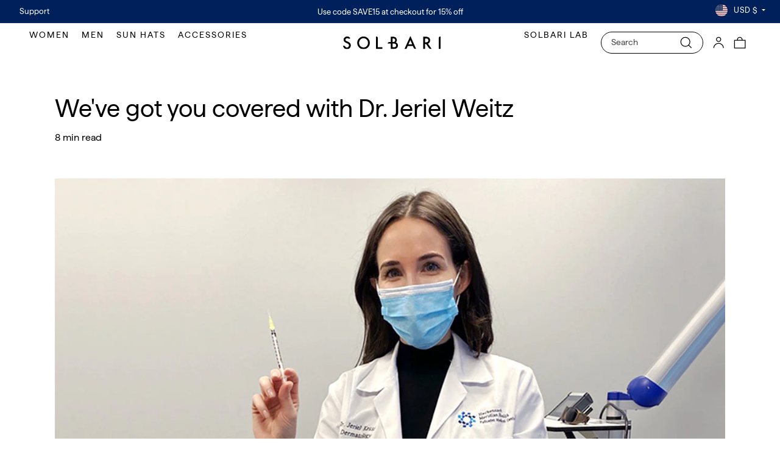

--- FILE ---
content_type: text/css
request_url: https://www.solbari.com/cdn/shop/t/277/assets/gwp.css?v=179102358770616879531769664093
body_size: -69
content:
.cart-drawer .gwp-product{display:none;padding-bottom:16px;border-bottom:1px solid #EBEBEB}.gwp-added .cart-drawer .gwp-product{display:block}.cart-drawer .gwp-product-shadow{display:none!important}.gwp-loader-overlay{position:absolute;z-index:999999;top:0;left:0;width:100%;height:100%;background:#fff9;display:flex;align-items:center;justify-content:center}.gwp-loader{width:60px;height:60px;border:6px solid rgba(0,0,0,.1);border-top-color:#333;border-radius:50%;animation:spin 1s linear infinite}@keyframes spin{to{transform:rotate(360deg)}}.gwp-product__wrapper{display:flex}.gwp-product__image{min-width:109px;max-width:109px;display:flex;align-items:flex-start;border-radius:8px;overflow:hidden}.gwp-product__image img{border-radius:8px}.gwp-product__content{display:flex;flex-direction:column;padding-left:16px}.gwp-product__title{line-height:12px;margin-top:0;margin-bottom:8px}.gwp-product__title a{font-family:var(--font-heading-family);font-size:16px;font-weight:400;line-height:14px;text-align:left;color:#000;margin-bottom:8px;text-decoration:none}.gwp-product__price-wrapper{display:flex;align-items:center;margin-bottom:8px}.gwp-product__price{font-family:var(--font-heading-family);font-size:14px;font-weight:400;line-height:15.33px;text-align:left;color:#444;text-decoration:line-through}.gwp-product__price-wrapper span{color:#000;margin-left:10px;text-decoration:none;font-size:14px;font-weight:400;line-height:15.33px}.gwp-product__price-wrapper .gwp-product__bonus-message{background-color:#da2f2f;color:#fff;padding:2px 7px;border-radius:5px;text-transform:uppercase;font-size:12px;line-height:1}.product-option{margin-bottom:8px}.gwp-product .product-option>span{font-family:Haffer,helvetica,arial,sans-serif;font-size:12px;margin-right:5px;text-transform:capitalize;color:#444}.product-option.colour>span{vertical-align:super}.option-button:not([data-option=Colour]){background:unset;border:1px solid #D9D9D9;border-radius:19px;width:auto;height:25px;font-size:12px;line-height:1;font-family:Haffer,helvetica,arial,sans-serif;padding-left:6px;padding-right:6px;color:#000}.option-button[data-option=Type]{width:100px}.option-button.active{border:1.3px solid #000000}.colour .option-button{border:2px solid #ffffff;margin-right:4px}.colour .option-button.active{box-shadow:0 0 0 3px #fff,0 0 0 4px #000!important}.option-button{cursor:pointer;white-space:nowrap}.option-button.unavailable{opacity:.5;pointer-events:none}.gwp-product__remove{font-size:12px;color:#444;text-decoration:underline;cursor:pointer;line-height:1}@media (max-width: 650px){.flex-break{flex-basis:100%;height:0}}
/*# sourceMappingURL=/cdn/shop/t/277/assets/gwp.css.map?v=179102358770616879531769664093 */


--- FILE ---
content_type: text/css
request_url: https://www.solbari.com/cdn/shop/t/277/assets/layout.theme.css?v=9224216297359874601769664099
body_size: 403
content:
.c-header__region-toggle,.o-btn{font-size:16px;font-weight:500;line-height:1}.c-header__region-toggle{position:absolute;right:38px;top:50%;transform:translateY(-50%);height:3rem;border-radius:24px;display:flex;align-items:center;padding:0 18px;transition-timing-function:cubic-bezier(.16,1,.3,1);transition-duration:.2s;transition-property:border;color:#fff;background:url(icon-chevron-down--white.svg) no-repeat;background-position:100%;background-size:12px;border:none;cursor:pointer}.c-header__region-toggle-currency{margin-top:.125rem}.c-header__region-toggle svg{width:27px;margin-left:.5rem}.c-header__region-toggle:hover{border-color:#00000080}.c-region-selector{max-width:320px;padding:32px 24px}.c-region-selector__heading{margin:0 0 14px;font-size:16px}.c-region-selector__separator{display:block!important;height:1px;background:#1a3dab1a;margin:24px 0}.c-region-selector .o-select,.c-region-selector__store-selector{width:100%;display:block}.c-modal__content{background-color:#fff;border-radius:1rem;width:91.2%;position:absolute;top:50%;left:50%;max-width:32.5rem;transform:translate(-50%,-50%) scale(.9);min-height:200px;opacity:0;padding:2rem 1.5rem;max-height:90vh;overflow-y:auto;z-index:2;transition:transform .2s,opacity .2s}.c-region-selector{max-width:20rem;padding:2rem 1.5rem}.c-modal{position:fixed;top:0;left:0;right:0;bottom:100%;transition:bottom 0s .4s;overflow:hidden}.c-modal.is-visible{bottom:0;transition:bottom 0s 0s}.c-modal__content{background-color:#fff;border-radius:16px;width:91.2%;position:absolute;top:50%;left:50%;max-width:320px;transform:translate(-50%,-50%) scale(.9);min-height:200px;opacity:0;padding:32px 24px;max-height:90vh;overflow-y:auto;z-index:2;transition:transform .2s,opacity .2s}.is-visible .c-modal__content{opacity:1;transform:translate(-50%,-50%) scale(1);transition:transform .2s .2s,opacity .2s .2s}.c-modal__close{position:absolute;padding:16px;top:0;right:0;opacity:.3;transition-timing-function:cubic-bezier(.16,1,.3,1);transition-duration:.2s;transition-property:opacity}.c-modal__close:hover{opacity:.7}.c-modal__close-icon{width:16px}.c-modal__close.is-global{display:none;width:2rem;padding:0;z-index:1;margin-right:1rem;margin-top:1rem;opacity:0;filter:brightness(0) invert(1)}.is-visible .c-modal__close.is-global{display:block;opacity:1}[data-modal-content]{display:none}.c-modal [data-modal-content]{display:block}.o-store-selector{align-items:center;display:inline-flex;line-height:1.5rem;font-size:.875rem}.o-store-selector__label{opacity:.6}.o-store-selector__flag{display:inline-block;width:1.5rem;height:1.5rem;margin:0 .375rem}.o-store-selector__select{width:100%;padding-right:2rem;margin-left:.375rem}.o-form__input-group{width:100%}.o-select.is-secondary{border:1px solid rgba(26,61,171,.1);border-radius:2px;padding:12px 32px 10px 16px;background:url(icon-chevron-down.svg) no-repeat;background-position:right 18px center;background-size:12px;-webkit-appearance:none;appearance:none;width:100%;font-size:16px;line-height:1.75}.o-select.is-secondary:focus,.o-select.is-secondary:hover{border-color:#1a3dab80;outline:none}.o-select.is-secondary option{padding:.5rem 1rem;line-height:1.25}@media (min-width: 1100px){.c-region-selector{transform:scale(.9);top:136px;right:4rem;left:auto;overflow:visible;box-shadow:0 1rem 1.25rem -.625rem #1a3dab2e}.is-visible .c-region-selector{transform:scale(1)}.is-visible .c-region-selector+.c-modal__overlay{background-color:transparent}}
/*# sourceMappingURL=/cdn/shop/t/277/assets/layout.theme.css.map?v=9224216297359874601769664099 */


--- FILE ---
content_type: text/css
request_url: https://www.solbari.com/cdn/shop/t/277/compiled_assets/styles.css?v=44306
body_size: 3802
content:
.solbari-banner{position:relative}.promo-text{margin-top:1rem;font-size:12px;display:block;padding:.6rem 1.2rem;color:var(--text-color);background-color:var(--bg-color);text-align:left}.promo-text.center{text-align:center}.promo-text.right{text-align:right}.promo-text p:first-child{margin-top:0}.promo-text p:last-child{margin-bottom:0}@media (max-width:767px){.left .solbari-buttons{justify-content:flex-start}.right .solbari-buttons{justify-content:flex-end}}@media (min-width:768px){.sm\:left .solbari-buttons{justify-content:flex-start}.sm\:right .solbari-buttons{justify-content:flex-end}}.solbari-buttons{display:flex;gap:var(--mobile-gap);justify-content:center;margin-top:var(--margin-top);flex-wrap:wrap}.fluid .solbari-buttons{flex-wrap:nowrap}@media (max-width: 767px){.solbari-buttons.stacked{flex-direction:column}.solbari-buttons{justify-content:var(--mobile-align)}.solbari-buttons.stacked{align-items:var(--mobile-align)}.solbari-buttons button,.solbari-buttons a{max-width:var(--mobile-max-width)}}@media (min-width: 768px){.solbari-buttons{gap:var(--desktop-gap)}.solbari-buttons{justify-content:var(--desktop-align)}.solbari-buttons.stacked{align-items:var(--desktop-align)}.solbari-buttons button,.solbari-buttons a{max-width:var(--desktop-max-width)}.fluid .solbari-buttons{gap:clamp(12px,1.04166666667vw,20px)}.solbari-buttons{margin-top:var(--sm-margin-top)}.solbari-buttons.sm\:stacked{flex-direction:column}}.solbari-banner__slide{display:flex;position:relative;text-decoration:none}.solbari-banner__slide .picture_1,.solbari-banner__slide .video_1{width:100%;height:auto}.solbari-banner__slide .picture_2>img{height:100%;width:100%;object-fit:cover}.solbari-banner__slide figure{margin:0}.solbari-banner__slide picture>img{max-width:100%}.solbari-banner__content{--max-width: 100%;width:100%;position:relative;max-width:var(--max-width);display:flex;flex-direction:column;gap:3.7333333333vw;z-index:2}.solbari-banner__slide picture{display:block}.solbari-banner__slide picture>img{width:100%;height:auto;display:block}.solbari-banner__container{display:flex;align-items:center;justify-content:center;text-align:center;color:#fff;padding:0 1.6rem;z-index:2}.solbari-banner__media-1{display:block;width:100%}@media (max-width: 767px){.solbari-banner__slide{flex-direction:column}.solbari-banner__slide.content-top .solbari-banner__container{order:1}.solbari-banner__slide.content-top .solbari-banner__media-1{order:2}.solbari-banner__media-1.solbari-banner__mb-hide{display:none}.solbari-banner__slide.size-media_2 .solbari-banner__container{padding:0}.solbari-banner__slide.size-media_2 .solbari-banner__container .solbari-banner__content{position:absolute;top:0;left:0;bottom:0;right:0}.solbari-banner__media-2{display:block;width:100%}.solbari-banner__slide.size-content .solbari-banner__media-2,.solbari-banner__slide.size-content .video_2,.solbari-banner__media-1.with-video .picture_1{position:absolute;top:0;left:0;bottom:0;right:0;aspect-ratio:auto}.solbari-banner__slide.size-content .solbari-banner__container{position:relative;overflow:hidden;--padding-top: 0;--padding-bottom: 0;padding-top:calc(var(--padding-top) * .6vw);padding-bottom:calc(var(--padding-bottom) * .6vw)}.solbari-banner__slide.size-media_2 .solbari-banner__container{position:relative;overflow:hidden;--padding-top: 0;--padding-bottom: 0}.solbari-banner__slide.size-media_2 .solbari-banner__content{padding-top:calc(var(--padding-top) * .6vw);padding-bottom:calc(var(--padding-bottom) * .6vw)}.solbari-banner__slide.size-content .solbari-banner__container.top-left{align-items:flex-start;justify-content:flex-start}.solbari-banner__slide.size-content .solbari-banner__container.top-center{align-items:flex-start;justify-content:center}.solbari-banner__slide.size-content .solbari-banner__container.top-right{align-items:flex-start;justify-content:flex-end}.solbari-banner__slide.size-content .solbari-banner__container.middle-left{align-items:center;justify-content:flex-start}.solbari-banner__slide.size-content .solbari-banner__container.middle-center{align-items:center;justify-content:center}.solbari-banner__slide.size-content .solbari-banner__container.middle-right{align-items:center;justify-content:flex-end}.solbari-banner__slide.size-content .solbari-banner__container.bottom-left{align-items:flex-end;justify-content:flex-start}.solbari-banner__slide.size-content .solbari-banner__container.bottom-center{align-items:flex-end;justify-content:center}.solbari-banner__slide.size-content .solbari-banner__container.bottom-right{align-items:flex-end;justify-content:flex-end}.solbari-banner__content.left{text-align:left}.solbari-banner__content.center{text-align:center}.solbari-banner__content.right{text-align:right}.solbari-banner__slide.size-media_2 .solbari-banner__container.top-left .solbari-banner__content{top:0;left:1.6rem;right:inherit;bottom:inherit}.solbari-banner__slide.size-media_2 .solbari-banner__container.top-center .solbari-banner__content{top:0;left:50%;transform:translate(-50%);right:inherit;bottom:inherit}.solbari-banner__slide.size-media_2 .solbari-banner__container.top-right .solbari-banner__content{top:0;left:inherit;right:1.6rem;bottom:inherit}.solbari-banner__slide.size-media_2 .solbari-banner__container.middle-left .solbari-banner__content{top:50%;left:1.6rem;transform:translateY(-50%);right:inherit;bottom:inherit}.solbari-banner__slide.size-media_2 .solbari-banner__container.middle-center .solbari-banner__content{top:50%;left:50%;transform:translate(-50%) translateY(-50%);right:inherit;bottom:inherit}.solbari-banner__slide.size-media_2 .solbari-banner__container.middle-right .solbari-banner__content{top:50%;left:inherit;transform:translateY(-50%);right:1.6rem;bottom:inherit}.solbari-banner__slide.size-media_2 .solbari-banner__container.bottom-left .solbari-banner__content{top:inherit;left:1.6rem;right:inherit;bottom:0}.solbari-banner__slide.size-media_2 .solbari-banner__container.bottom-center .solbari-banner__content{top:inherit;left:50%;transform:translate(-50%);right:inherit;bottom:0}.solbari-banner__slide.size-media_2 .solbari-banner__container.bottom-right .solbari-banner__content{top:inherit;left:inherit;right:1.6rem;bottom:0}}@media (min-width: 768px){.solbari-banner__slide .picture_2,.solbari-banner__slide .video_2{position:absolute;top:0;right:0;left:0;bottom:0}.solbari-banner__slide.sm\:size-media_1 .solbari-banner__container{position:absolute;top:0;left:0;bottom:0;right:0}.solbari-banner__slide.sm\:size-content .solbari-banner__media-1,.solbari-banner__slide.sm\:size-content .picture_1,.solbari-banner__slide.sm\:size-content .video_1{position:absolute;top:0;left:0;bottom:0;right:0;aspect-ratio:auto}.solbari-banner__slide.sm\:size-content .picture_1 img{height:100%;object-fit:cover}.solbari-banner__container{--sm-padding-top: 0;--sm-padding-bottom: 0;padding:0 48px;padding-top:calc(var(--sm-padding-top) * .4vw);padding-bottom:calc(var(--sm-padding-bottom) * .4vw)}.solbari-banner__slide.sm\:half{display:flex}.solbari-banner__slide.sm\:full-width .solbari-banner__container{width:100%}.solbari-banner__slide.sm\:half.sm\:content-left{justify-content:flex-end}.solbari-banner__slide.sm\:half.sm\:content-right .solbari-banner__container{left:inherit;right:0}.solbari-banner__slide.sm\:half .solbari-banner__media-1,.solbari-banner__slide.sm\:half .solbari-banner__container{width:50%}.solbari-banner__container.sm\:top-left{align-items:flex-start;justify-content:flex-start}.solbari-banner__container.sm\:top-center{align-items:flex-start;justify-content:center}.solbari-banner__container.sm\:top-right{align-items:flex-start;justify-content:flex-end}.solbari-banner__container.sm\:middle-left{align-items:center;justify-content:flex-start}.solbari-banner__container.sm\:middle-center{align-items:center;justify-content:center}.solbari-banner__container.sm\:middle-right{align-items:center;justify-content:flex-end}.solbari-banner__container.sm\:bottom-left{align-items:flex-end;justify-content:flex-start}.solbari-banner__container.sm\:bottom-center{align-items:flex-end;justify-content:center}.solbari-banner__container.sm\:bottom-right{align-items:flex-end;justify-content:flex-end}.solbari-banner__content{--sm-max-width: 50%;max-width:var(--sm-max-width);gap:.7291666667vw}.solbari-banner__content.sm\:left{text-align:left}.solbari-banner__content.sm\:center{text-align:center}.solbari-banner__content.sm\:right{text-align:right}.solbari-banner__media-1.sm\:with-video .picture_1{position:absolute;top:0;left:0;bottom:0;right:0}}.solbari-button{-webkit-appearance:none;appearance:none;cursor:pointer;--min-width: 165px;--sm-min-width: 192px;text-decoration:none;padding:.48915em 2.78em;font-size:18px;display:block;border-radius:9999px;text-align:center;transition:background-color .3s ease-out,color .3s ease-out,border-color .3s ease-out;min-width:var(--min-width)}.fluid .solbari-button{font-size:clamp(8px,3.2vw,18px)}.solbari-button,.solbari-button.white{border:1px solid #FFF;background-color:#fff;color:#000}.solbari-button:hover,.solbari-button.white:hover{background-color:#fff;color:#000}.solbari-button.black,.solbari-button.black:hover{background-color:#000;border-color:#000;color:#fff}.solbari-button.navy,.solbari-button.navy:hover{background-color:var(--solbari-navy);border-color:var(--solbari-navy);color:#fff}.solbari-button.outline-black,.solbari-button.outline-black:hover{background-color:transparent;border-color:#000;color:#000}.solbari-button.outline-navy,.solbari-button.outline-navy:hover{background-color:transparent;border-color:var(--solbari-navy);color:var(--solbari-navy)}.solbari-button.outline-white,.solbari-button.outline-white:hover{background-color:transparent;border-color:#fff;color:#fff}.solbari-button.sm{min-width:0;font-size:14px;padding-left:1em;padding-right:1em}@media (min-width: 768px){.solbari-button{min-width:var(--sm-min-width);font-size:18px}.solbari-button.sm{min-width:0;font-size:14px;padding-left:1em;padding-right:1em}.fluid .solbari-button{font-size:clamp(4px,.9375vw,18px)}}.solbari-text-container{display:flex;flex-direction:column;gap:var(--gap);margin-top:var(--margin-top);margin-bottom:var(--margin-bottom)}.solbari-text-container.left{justify-content:flex-start}.solbari-text-container.center{justify-content:center}.solbari-text-container.right{justify-content:flex-end}.block-text{line-height:1}h1.solbari-text,h2.solbari-text,h3.solbari-text,h4.solbari-text,h5.solbari-text,h6.solbari-text,p.solbari-text{margin:0;line-height:1.1;color:var(--text-color);background-color:var(--bg-color);text-wrap-style:balance;letter-spacing:var(--letter-spacing)}h1.solbari-text a,h2.solbari-text a,h3.solbari-text a,h4.solbari-text a,h5.solbari-text a,h6.solbari-text a,p.solbari-text a{font-size:inherit}@media (max-width: 767px){.solbari-text.h1{font-size:40px}.solbari-text.h2{font-size:36px}.solbari-text.h3{font-size:32px}.solbari-text.h4{font-size:24px}.solbari-text.h5{font-size:20px}.solbari-text.h6{font-size:19px}.solbari-text.paragraph1{font-size:18px}.solbari-text.paragraph2{font-size:16px}.solbari-text.paragraph3{font-size:14px}.solbari-text.paragraph4{font-size:12px}.fluid .solbari-text.h1{font-size:clamp(38px,10.6666666667vw,40px)}.fluid .solbari-text.h2{font-size:clamp(34px,9.6vw,36px)}.fluid .solbari-text.h3{font-size:clamp(30px,8.5333333333vw,32px)}.fluid .solbari-text.h4{font-size:clamp(22px,6.4vw,24px)}.fluid .solbari-text.h5{font-size:clamp(18px,5.3333333333vw,20px)}.fluid .solbari-text.h6{font-size:clamp(17px,5.06666666667vw,19px)}.fluid .solbari-text.paragraph1{font-size:clamp(16px,4.8vw,18px)}.fluid .solbari-text.paragraph2{font-size:clamp(14px,4.2666666667vw,16px)}.fluid .solbari-text.paragraph3{font-size:clamp(12px,3.7333333333vw,14px)}.fluid .solbari-text.paragraph4{font-size:clamp(10px,3.7333333333vw,12px)}}@media (min-width: 768px){.solbari-text.sm\:h1{font-size:64px}.solbari-text.sm\:h2{font-size:48px}.solbari-text.sm\:h3{font-size:40px}.solbari-text.sm\:h4{font-size:32px}.solbari-text.sm\:h5{font-size:24px}.solbari-text.sm\:h6{font-size:20px}.solbari-text.sm\:paragraph1{font-size:18px}.solbari-text.sm\:paragraph2{font-size:16px}.solbari-text.sm\:paragraph3{font-size:14px}.solbari-text.sm\:paragraph4{font-size:12px}.fluid .solbari-text.sm\:h1{font-size:3.3333333333vw}.fluid .solbari-text.sm\:h2{font-size:2.5vw}.fluid .solbari-text.sm\:h3{font-size:2.08333333333vw}.fluid .solbari-text.sm\:h4{font-size:1.6666666667vw}.fluid .solbari-text.sm\:h5{font-size:1.25vw}.fluid .solbari-text.sm\:h6{font-size:1.04166666667vw}.fluid .solbari-text.sm\:paragraph1{font-size:.9375vw}.fluid .solbari-text.sm\:paragraph2{font-size:.8333333333vw}.fluid .solbari-text.sm\:paragraph3{font-size:.7291666667vw}.fluid .solbari-text.sm\:paragraph4{font-size:.625vw}}.product-card-wrapper .price{margin:10px 0}cart-discount-code{display:block;margin-bottom:10px}cart-discount-code[data-active-discount]{margin-bottom:10px}cart-discount-code input{border:none;background-color:#efefef;padding:6px 12px;height:38px;border-radius:6px;flex:1}cart-discount-code input::placeholder{font-size:14px!important}@media screen and (max-width: 767px){cart-discount-code input:focus,cart-discount-code input:active{font-size:16px!important}}cart-discount-code .cart-discount-entry button{height:38px;font-size:12px;border-color:#888;color:#888;opacity:1}.cart-discount-form{display:flex;flex-direction:column;gap:8px}.cart-discount-entry{display:flex;gap:8px;align-items:center;margin-top:.5rem}.cart-discount-message{font-size:12px;padding:4px 0}.cart-discount-message--error{color:#d72c0d}.cart-discount-message--success{color:#008060}.cart-discount-code{display:inline-flex;align-items:center;gap:6px;background-color:#f0f0f0;border-radius:4px;padding:4px 8px;font-size:11px;color:#666}.cart-discount-code__label{display:flex;align-items:center;gap:4px}.cart-discount-code__label svg{width:10px;height:10px}.cart-discount-code button{-webkit-appearance:none;appearance:none;background:none;border:none;cursor:pointer;padding:2px;color:#666;display:flex;align-items:center;justify-content:center;position:relative;transition:background-color .2s}.cart-discount-code button:hover{background-color:#ddd}.cart-discount-code button svg{width:10px;height:10px}.cart-discount-code button.loading>svg{opacity:0}.cart-discount-code button .loading__spinner{position:absolute;top:50%;transform:translateY(-50%);right:0}.cart-discount-code button .loading__spinner circle{stroke:currentColor}.cart-discount-code button.loading .loading__spinner{display:block!important}.price{font-size:var(--price-size, 1.6rem);letter-spacing:0;line-height:1.2;color:rgb(var(--color-foreground));display:flex;gap:0 .5rem;flex-wrap:wrap;align-items:center}.price--unavailable{visibility:hidden}.price--large{font-size:2rem}.price__container{display:contents}.price__regular{display:block}.price__sale,.price__availability,.price__badge-sale,.price__badge-sold-out{display:none}.price__item{display:inline-block;color:#000}.price__badge-discount{padding:.1875em .5em;background-color:#da2f2f;color:#fff;font-size:.875em;border-radius:.3124em;line-height:1;white-space:nowrap;display:flex;align-items:center;height:fit-content}.price__unit{display:block;font-size:1.1rem;letter-spacing:.04rem;line-height:calc(1 + .2 / var(--font-body-scale));margin-top:.2rem;text-transform:uppercase;color:rgba(var(--color-foreground),.7)}.price--sold-out .price__availability,.price--sold-out .price__badge-sold-out{display:block}.price--on-sale .price__regular,.price--on-sale .price__availability{display:none}.price--on-sale .price__sale{display:flex;flex-wrap:wrap;gap:0 1rem;align-items:center}.price--on-sale .price__badge-sale,.volume-pricing--sale-badge .price__badge-sale{display:inline-block}.price--on-sale .price__item--regular{text-decoration:line-through;color:#444}.product__media-wrapper{--slide-width: 100%}.product-media__carousel-slider,.product-media__carousel-slider .swiper-slide img{border-radius:10px}.product-media__carousel-slider .swiper-slide{width:var(--slide-width);padding-right:10px;cursor:pointer}.product-media__carousel-slider .pswp-trigger{position:relative}.product-media__carousel-slider img{width:100%;height:auto;display:block}.product-media__carousel-slider--thumbs{padding:10px 30px 10px 40px}.product-media__carousel-slider--thumbs:not(.swiper-initialized){opacity:0}.product-media__carousel-slider--thumbs .swiper-slide{width:calc((100% / 7) - 10px);padding-right:10px;cursor:pointer}.product-media__carousel-slider--thumbs .swiper-slide img{width:100%;height:auto;border-radius:8px;display:block}.product-media__carousel-slider--thumbs:not(.swiper-initialized) .swiper-button-prev-thumbs,.product-media__carousel-slider--thumbs:not(.swiper-initialized) .swiper-button-next-thumbs{opacity:0}.product-media__carousel-slider--thumbs .swiper-button-prev-thumbs,.product-media__carousel-slider--thumbs .swiper-button-next-thumbs{position:absolute;top:0;height:100%;width:38px;margin:0;background:#fff;transform:none;display:flex;align-items:center;justify-content:center;cursor:pointer;z-index:2}.product-media__carousel-slider--thumbs .swiper-button-prev-thumbs{left:0}.product-media__carousel-slider--thumbs .swiper-button-prev-thumbs svg{transform-origin:center center;transform:rotate(90deg);width:20px;height:20px;pointer-events:none}.product-media__carousel-slider--thumbs .swiper-button-next-thumbs{right:0}.product-media__carousel-slider--thumbs .swiper-button-next-thumbs svg{transform-origin:center center;transform:rotate(-90deg);width:20px;height:20px;pointer-events:none}.product-media__carousel-slider--thumbs .swiper-button-disabled{display:none}.product-media__thumb-play{border-radius:100%;width:38px;height:38px;border:1px solid white;position:absolute;top:50%;left:calc((100% - 10px)/2);transform:translate(-50%) translateY(-50%);display:flex;align-items:center;justify-content:center;color:#fff}.product-media__thumb-play svg{width:16px;height:16px;margin-left:2px;pointer-events:none}@media (min-width: 768px){.product__media-wrapper{--sm-slide-width: 100%}.product-media__carousel-slider .swiper-slide{width:var(--sm-slide-width)}}scroll-to-button{display:block;cursor:pointer}.pswp__counter{display:none}.pswp .pswp__container{background:none}.pswp__bg{background:#fff!important}.pswp__top-bar{background:none!important}.pswp__bg:empty{display:block}.pswp img{border-radius:10px}.pswp .pswp__button--close,.pswp .pswp__button--close:hover,.pswp .pswp__button--close:active{width:50px;height:50px;border-radius:50%;background-color:#fff;box-shadow:0 .125rem .625rem #00000026;opacity:0;background-image:unset;left:50%;right:auto;position:absolute;bottom:0;top:auto;transform:translate(-50%) translateY(0);transition:transform .3s 0s linear,opacity .3s 0s linear}.pswp .pswp__button--arrow--prev,.pswp .pswp__button--arrow--prev:hover,.pswp .pswp__button--arrow--prev:active,.pswp .pswp__button--arrow--next,.pswp .pswp__button--arrow--next:hover,.pswp .pswp__button--arrow--next:active{width:44px;height:44px;background-color:#fff;box-shadow:0 .125rem .625rem #00000026;margin:0;border-radius:50%;opacity:0;top:auto;bottom:0;position:absolute;transform:translateY(0);transition:transform .3s 0s ease-out,opacity .3s 0s ease-out!important}.pswp .pswp__top-bar{top:auto;bottom:0}.pswp.pswp--ui-visible .pswp__button--close{opacity:1;transform:translate(-50%) translateY(-60px)}.pswp.pswp--ui-visible .pswp__button--arrow--prev,.pswp.pswp--ui-visible .pswp__button--arrow--next{opacity:1;transform:translateY(-60px)}.pswp .pswp__button--arrow--prev{left:calc(50% - 80px);right:auto}.pswp .pswp__button--arrow--next{right:calc(50% - 80px);left:auto}product-gallery{--mobile-thumbs-width: 10% ;--desktop-thumbs-width: 10% ;position:relative;display:block;position:sticky;top:102px}product-gallery .swiper-slide{background-color:#f6f6f6;border-radius:10px}product-gallery a{display:block;position:relative;text-decoration:none;color:#000;cursor:pointer}product-gallery .pswp__trigger-zoom{width:30px;height:30px;border-radius:50%;background-color:#fff;box-shadow:0 .125rem .625rem #00000026;opacity:0;background-image:unset;right:10px;position:absolute;top:10px;display:flex;align-items:center;justify-content:center;transition:opacity .3s 0s ease-out}product-gallery .pswp__trigger-zoom svg{pointer-events:none;width:12px;height:14px}product-gallery a:hover .pswp__trigger-zoom{opacity:1}product-gallery .product-gallery__badges{display:flex;flex-direction:column;padding:0;gap:5px;background:none;position:absolute;left:10px;top:10px;z-index:2}product-gallery .product-gallery__badge{background-color:#fff;margin-bottom:0;border:none;padding:8px 13px;border-radius:40px;font-size:13px;line-height:10px;font-weight:400;color:#444;letter-spacing:1.6px;width:fit-content}product-gallery img{width:100%;height:auto;border-radius:10px;display:block}product-gallery button.swiper-slide{-webkit-appearance:none;appearance:none;cursor:pointer;border:none;margin:0;padding:0}product-gallery button.swiper-slide img{pointer-events:none}product-gallery .model-parameters{position:absolute;z-index:2;bottom:0;left:0;width:100%;background-color:#ffffffd9;text-align:center;font-size:12px;line-height:1.2;font-weight:400;color:#000;padding:8px 3px;text-wrap-style:balance}product-gallery [data-variant-image] .product-gallery-thumbs{margin-top:10px}product-gallery [data-variant-image]:not(.active){display:none}product-gallery .swiper-pagination-bullet{margin:0!important;width:28px;height:35px;display:flex;align-items:center;justify-content:center;background:none;opacity:1}product-gallery .swiper-pagination-bullet:before{content:"";display:block;width:8px;height:10px;border-radius:4px;background-color:#888}product-gallery .swiper-pagination-bullet.swiper-pagination-bullet-active:before{background-color:var(--solbari-navy)}product-gallery .product-gallery-thumbs:not(.swiper-initialized) .swiper-wrapper{gap:10px;justify-content:center}product-gallery .product-gallery-thumbs .swiper-slide{width:var(--mobile-thumbs-width);cursor:pointer;position:relative}product-gallery .product-gallery-thumbs .swiper-wrapper{padding-bottom:4px}product-gallery .product-gallery-thumbs .swiper-slide:after{content:"";display:block;height:2px;border-radius:2px;width:0;margin:2px auto 0;background-color:transparent;position:absolute;bottom:0;left:50%;transition:width .2s 0s ease-out,background-color .2s 0s ease-out;transform:translate(-50%) translateY(4px)}product-gallery .product-gallery-thumbs:not(.swiper-initialized) .swiper-slide:first-child:after,product-gallery .product-gallery-thumbs .swiper-slide.swiper-slide-thumb-active:after,product-gallery .product-gallery-thumbs .swiper-slide.active:after{width:80%;background-color:var(--solbari-navy)}product-gallery .product-gallery{border-radius:10px;overflow:hidden}@media (max-width: 767px){product-gallery[data-mobile-layout=carousel][data-mobile-zoom=false] .product-gallery,product-gallery[data-mobile-layout=carousel][data-mobile-zoom=false] .product-gallery-thumbs{touch-action:pan-y pinch-zoom}product-gallery .product-gallery-thumbs .swiper-slide{width:var(--mobile-thumbs-width)}product-gallery[data-mobile-layout="2-columns"] .product-gallery .swiper-wrapper{display:grid;grid-template-columns:minmax(0,1fr) minmax(0,1fr);gap:20px}product-gallery[data-mobile-zoom=false] a{pointer-events:none;cursor:default}product-gallery[data-mobile-zoom=false] .pswp__trigger-zoom{display:none}product-gallery[data-mobile-layout=carousel] .swiper:not(.swiper-initialized) .swiper-wrapper{gap:10px}product-gallery[data-mobile-layout=carousel] .product-gallery{border-radius:0}product-gallery[data-mobile-layout=carousel][data-mobile-bullets=true] .swiper-pagination{height:35px;position:static;bottom:inherit;top:inherit;align-items:center;justify-content:center;width:100%;display:flex!important}product-gallery .swiper-slide{position:relative}product-gallery[data-mobile-layout=carousel] .product-gallery:not(.swiper-initialized) .swiper-wrapper{gap:10px}product-gallery[data-mobile-layout=carousel] .product-gallery .swiper-slide{width:var(--mobile-slide-width);cursor:pointer}product-gallery[data-mobile-layout=carousel] .product-gallery .swiper-slide img{border-radius:0}product-gallery[data-mobile-layout="2-columns"] .swiper-pagination,product-gallery[data-mobile-layout="2-columns"] .swiper-button-next,product-gallery[data-mobile-layout="2-columns"] .swiper-button-prev{display:none}product-gallery[data-mobile-layout="2-columns"] .product-gallery-thumbs,product-gallery[data-mobile-thumbs=false] .product-gallery-thumbs{display:none}}@media (min-width: 768px){product-gallery .product-gallery-thumbs .swiper-slide{width:var(--desktop-thumbs-width)}product-gallery[data-desktop-zoom=false] a{pointer-events:none;cursor:default}product-gallery[data-desktop-zoom=false] .pswp__trigger-zoom{display:none}product-gallery[data-desktop-thumbs=false] .product-gallery-thumbs{display:none}product-gallery[data-desktop-layout="2-columns"] .product-gallery .swiper-wrapper{display:grid;grid-template-columns:minmax(0,1fr) minmax(0,1fr);gap:20px}product-gallery[data-desktop-layout=carousel] .swiper:not(.swiper-initialized) .swiper-wrapper{gap:10px}product-gallery[data-desktop-layout=carousel][data-desktop-bullets=true] .swiper-pagination{height:35px;position:static;bottom:inherit;display:flex!important;top:inherit;align-items:center;justify-content:center;width:100%}product-gallery[data-desktop-layout="2-columns"] .swiper-pagination,product-gallery[data-desktop-layout="2-columns"] .swiper-button-next,product-gallery[data-desktop-layout="2-columns"] .swiper-button-prev{display:none}product-gallery[data-desktop-layout=carousel] .product-gallery .swiper-slide{width:var(--desktop-slide-width);cursor:pointer}product-gallery[data-desktop-layout="2-columns"] .product-gallery-thumbs{display:none}}.lazy-video-r-responsive-container{position:relative;display:block;width:100%;background-color:#f5f5f5;overflow:hidden}.lazy-video-r-responsive-container.hide-on-mobile{display:none}@media (min-width: 768px){.lazy-video-r-responsive-container.hide-on-mobile{display:block}}@media (min-width: 768px){.lazy-video-r-responsive-container.hide-on-desktop{display:none}}@media (max-width: 767px){.lazy-video-r-responsive-container.hide-on-desktop{display:block}}@media (max-width: 767px){.lazy-video-r-responsive-container{aspect-ratio:var(--aspect-ratio-mobile)}}@media (min-width: 768px){.lazy-video-r-responsive-container{aspect-ratio:var(--aspect-ratio-desktop)}}@media (max-width: 767px){.desktop-only{display:none!important}}@media (min-width: 768px){.mobile-only{display:none!important}}.lazy-video-r-poster{position:absolute;top:0;left:0;width:100%;height:100%;object-fit:cover;transition:opacity .3s ease}.lazy-video-r{position:absolute;top:0;left:0;width:100%;height:100%;object-fit:cover}.lazy-video-r-play-btn{background:none;border-radius:100%;width:48px;height:48px;display:flex;align-items:center;justify-content:center;cursor:pointer;z-index:2;-webkit-appearance:none;appearance:none;border:none;color:#000}.lazy-video-r-play-btn span{display:flex;align-items:center;justify-content:center;background:#fff;border-radius:100%;width:24px;height:24px;opacity:.7;border:2px solid transparent;transition:opacity .3s ease,transform .2s ease,box-shadow .2s ease}.lazy-video-r-play-btn:hover span{opacity:1;transform:scale(1.1);box-shadow:0 4px 12px #0003}.lazy-video-r-play-btn:focus{outline:none;border-color:#007acc;box-shadow:0 0 0 3px #007acc4d}.lazy-video-r-play-btn:active{transform:scale(.95)}.lazy-video-r-play-btn svg{width:24px;height:24px;pointer-events:none;fill:currentColor}.lazy-video-r-play-btn-container{position:absolute;top:0;left:0;right:0;bottom:0;padding:24px;display:flex}.lazy-video-r-play-btn-container.top-left{align-items:flex-start;justify-content:flex-start}.lazy-video-r-play-btn-container.top-center{align-items:flex-start;justify-content:center}.lazy-video-r-play-btn-container.top-right{align-items:flex-start;justify-content:flex-end}.lazy-video-r-play-btn-container.middle-left{align-items:center;justify-content:flex-start}.lazy-video-r-play-btn-container.middle-center{align-items:center;justify-content:center}.lazy-video-r-play-btn-container.middle-right{align-items:center;justify-content:flex-end}.lazy-video-r-play-btn-container.bottom-left{align-items:flex-end;justify-content:flex-start}.lazy-video-r-play-btn-container.bottom-center{align-items:flex-end;justify-content:center}.lazy-video-r-play-btn-container.bottom-right{align-items:flex-end;justify-content:flex-end}.lazy-video-r-responsive-container.playing .lazy-video-r-poster{opacity:0}.lazy-video-r-responsive-container.playing .lazy-video-r{display:block}.lazy-video-r-responsive-container.loading:before{content:"";position:absolute;top:50%;left:50%;transform:translate(-50%,-50%);width:40px;height:40px;border:3px solid rgba(255,255,255,.3);border-top:3px solid white;border-radius:50%;animation:spin 1s linear infinite;z-index:3}@keyframes spin{0%{transform:translate(-50%,-50%) rotate(0)}to{transform:translate(-50%,-50%) rotate(360deg)}}@media (min-width: 768px){.lazy-video-r-play-btn-container{padding:24px 47px}}.lazy-video-container{position:relative;display:block;width:100%;aspect-ratio:var(--aspect-ratio);background-color:#f5f5f5;overflow:hidden}.lazy-video-poster{position:absolute;top:0;left:0;width:100%;height:100%;object-fit:cover;transition:opacity .3s ease}.lazy-video{position:absolute;top:0;left:0;width:100%;height:100%;object-fit:cover}.lazy-video-play-btn{background:none;border-radius:100%;width:48px;height:48px;display:flex;align-items:center;justify-content:center;cursor:pointer;z-index:2;-webkit-appearance:none;appearance:none;border:none;color:#000;position:absolute;top:0;left:0;padding:0}.lazy-video-play-btn span{display:flex;align-items:center;justify-content:center;background:#fff;border-radius:100%;width:24px;height:24px;opacity:.7;border:2px solid transparent;transition:opacity .3s ease,transform .2s ease,box-shadow .2s ease}.lazy-video-play-btn:hover span{opacity:1;transform:scale(1.1);box-shadow:0 4px 12px #0003}.lazy-video-play-btn:focus{outline:none;border-color:#007acc;box-shadow:0 0 0 3px #007acc4d}.lazy-video-play-btn:active{transform:scale(.95)}.lazy-video-play-btn svg{width:24px;height:24px;pointer-events:none;fill:currentColor}.lazy-video-play-btn-container{position:absolute;top:0;left:0;right:0;bottom:0;padding:24px;display:flex}.lazy-video-play-btn-container.top-left{align-items:flex-start;justify-content:flex-start}.lazy-video-play-btn-container.top-center{align-items:flex-start;justify-content:center}.lazy-video-play-btn-container.top-right{align-items:flex-start;justify-content:flex-end}.lazy-video-play-btn-container.middle-left{align-items:center;justify-content:flex-start}.lazy-video-play-btn-container.middle-center{align-items:center;justify-content:center}.lazy-video-play-btn-container.middle-right{align-items:center;justify-content:flex-end}.lazy-video-play-btn-container.bottom-left{align-items:flex-end;justify-content:flex-start}.lazy-video-play-btn-container.bottom-center{align-items:flex-end;justify-content:center}.lazy-video-play-btn-container.bottom-right{align-items:flex-end;justify-content:flex-end}.lazy-video-container.playing .lazy-video-poster{opacity:0}.lazy-video-container.playing .lazy-video{display:block}@media (min-width: 768px){.lazy-video-play-btn-container{padding:24px 47px}}
/*# sourceMappingURL=/cdn/shop/t/277/compiled_assets/styles.css.map?v=44306 */


--- FILE ---
content_type: text/css
request_url: https://www.solbari.com/cdn/shop/t/277/assets/custom-css.css?v=27305192746410021251769664088
body_size: 12385
content:
.menu-drawer-container{display:flex}.list-menu{list-style:none;padding:0;margin:0}.list-menu--inline{display:inline-flex;flex-wrap:wrap;align-content:center}summary.list-menu__item{padding-right:2.7rem}.list-menu__item{display:flex;align-items:center;line-height:calc(1 + .3 / var(--font-body-scale))}.list-menu__item--link{text-decoration:none;padding-bottom:1rem;padding-top:1rem}@media screen and (min-width: 750px){.list-menu__item--link{padding-bottom:.5rem;padding-top:.5rem}}.localization-wrapper .disclosure button{color:var(--white);font-size:14px}.disclosure__item{display:flex;align-items:center}.disclosure__item span img{width:25px}.disclosure__itemv ul li a{color:var(--font-color)}.disclosure__item a{color:var(--font-color)!important}.header__inline-menu ul li a{font-size:14px;font-weight:400}.header__menu-item{color:rgba(var(--color-foreground),1)}.mega-menu__list>li>a{font-weight:700!important}.image-block{display:flex;list-style:none;width:30vw;border-left:2px solid var(--font-color)}.image-block li{width:50%;padding:0 15px}.image-block li h3{text-align:left;font-size:14px;color:var(--font-color);font-weight:400;margin-top:5px}.image-block li img{width:100%;height:255px;object-fit:cover;border-radius:10px}.mega-menu__content{display:flex}.alignmentRight{justify-content:end;text-align:right}.alignmentCenter{justify-content:center;text-align:center}.alignmentLeft{justify-content:start;text-align:left}.customtitle{color:rgb(var(--color-foreground))}.about-dropdown_menu .list-menu--inline:hover .header__submenu{opacity:1;visibility:visible;-webkit-transition:all .5s,background,2s .5s linear;transition:all .5s,background 2s .5s linear}.about-menu-img{padding:35px 20px 9px 10px;display:block}.about-dropdown_menu>ul>li:last-child{display:block}.localization-wrapper .disclosure__button>span{display:flex;align-items:center}.localization-wrapper .disclosure__button>span .img-icon{width:20px;height:20px;position:relative;top:0;right:10px}.localization-wrapper .disclosure__button>span .img-icon img{height:20px;width:20px;border-radius:50%;object-fit:cover}.localization-form__select{position:relative;top:4px}.header{min-height:75px}.header__menu-item{padding-top:20px;padding-bottom:15px}.header__icons{align-items:center;padding-top:3px}.header__icons details .header__menu-item{top:12px}.mega-menu__list{width:100%}.mega-menu__list{width:100%;max-width:100%;padding:0 45px!important;justify-content:flex-start!important}.menu-left{display:flex;gap:25px;align-items:flex-start!important;justify-content:flex-start!important;padding-right:40px}.menu-image{width:30%;display:flex;flex-wrap:wrap;border-left:2px solid var(--font-color);padding-left:18px;gap:10px}.menu-image li{width:50%;padding:0 15px;margin-bottom:15px}.menu-image li a div img{border-radius:10px}.menu-image .title,.menu-image .title a{text-align:left;display:block;margin-top:5px}.menu-left>li>a{font-weight:700!important}.about-mega_menu{width:250px;left:auto!important;right:auto!important}.mega-menu-img div.title{margin:14px 0 0}.about-mega_menu .mega-menu__list li{max-width:100%!important}.about-mega_menu .mega-menu__list li a{font-weight:400!important}.about-mega_menu .mega-menu__list{padding:0 20px!important}.about-mega_menu{padding:20px 15px!important}.about-mega_menu .mega-menu__list{display:block!important}body .mega-menu__list{gap:0!important;display:flex!important;padding:0!important;flex-wrap:nowrap!important;justify-content:flex-start!important;row-gap:10px!important}body .mega-menu__content{padding:30px 50px}body summary.list-menu__item:first-of-type{padding-left:0}.list-menu__item.first--level{text-transform:uppercase}body summary.list-menu__item{padding-right:20px}.single-image_slider{display:flex;width:100%;height:100%;position:relative}a.single-image_slider,a.two-grid-slider,a.three-grid-slider{text-decoration:none}.single-image_slider .slideshow__text-wrapper{position:absolute;top:0;left:0;right:0;height:100%}.hide-dots .slideshow__control-wrapper{display:none!important}.video-background video{width:100%;height:100%}.video-content{width:100%;position:absolute;left:0;right:0;margin:auto;top:15%;text-align:center;z-index:999}.video-content p,.slideshow__text p,.banner-content p{font-size:24px;line-height:29px;color:rgb(var(--color-foreground))}.video-content a,.slideshow__text a,.banner-content a{width:168px;height:39px;opacity:1!important;margin-top:18px;font-size:16px;font-weight:400;transition:.5s all;text-align:center;border-radius:20px;padding:6px 0}.video-content a:hover,.slideshow__text a:hover,.banner-content a:hover{background-color:rgb(var(--color-hover))!important;color:rgb(var(--color-hover-text))!important;border:1px solid rgb(var(--btn-hover-outline))}.slideshow__text a{margin-top:5px}.video-content a:after,.slideshow__text a:after,.video-content a:before,.slideshow__text a:before,.banner-content a:after,.banner-content a:before{display:none}.video-block{height:100%;width:100%}.video-block .deferred-media__poster-button{top:30%}.dual-slider{display:flex}.dual-slider>div{width:50%}.dual-slider>div img{width:100%;border-radius:0;object-fit:cover}.slider-image_video{position:relative}.dual-slider,.slider-image_video{height:100%}.banner-content{position:absolute;z-index:1;top:0;left:0;right:0;margin:auto;display:flex;flex-direction:column}.banner-content.custom{position:relative;text-align:center;padding:0 20px}.banner-content.custom .banner-title{font-size:16px;padding:10px 0}.slider-image_video .video-section__media{--ratio-percent: 100% !important}.banner-content.banner__content--middle-center.grid-image-content,.single-image_slider .video-block button{display:none}.slideshow__media{height:100%!important}.video-block video{width:100%}.video-block .deferred-media__poster-button,.slider-image_video .video-block button{display:none}.grid-slider_row{display:flex;align-items:center}.grid-slider_row>div{width:50%;height:100%;position:relative}.grid-slider_row .block-image .media-image{height:100%;background:transparent}.grid-slider_row>div img{width:100%;border-radius:0!important;object-fit:cover;height:100%}.grid-slider_wrapper,.image-block_container,.grid-slider_row{height:100%}.image-block_container{position:relative}.dubble-slider_textbox{position:absolute;top:0;left:0;right:0;bottom:0;display:flex;flex-direction:row;margin:0;gap:0;overflow-y:hidden}.dubble-slider_textbox h2.banner__heading,.dubble-slider_textbox .banner__text,.dubble-slider_textbox .banner__buttons{width:fit-content}.content-text_block{display:flex;flex-direction:column;justify-content:center;max-width:54.5rem}.margin-Top_100{margin-top:100px!important}.topmargin-Top_20{margin-top:2rem}.dubble-slider_textbox{padding:30px 14px}.three-grid_row>div{width:33.5%;height:100%}.desktop__banner{height:100%!important}.one-half-grid-row>div:first-child{width:30%}.one-half-grid-row>div:last-child{width:70%}.one-half-grid-row>div{height:100%}.three-grid_row .video-block{height:100%}.three-grid_row .video-section__media,.three-grid_row .video-section__media>div,.three-grid_row .video-section__media video{height:100%}.three-grid_row .video-section__media video{object-fit:cover}.slider-counter__link--active.slider-counter__link--dots .dot{background-color:var(--white)!important;border:none}.slider-counter__link--dots .dot{background-color:#ccc;border:none}.slideshow__controls{border:none!important}.header__inline-menu,.header__inline-menu ul{height:100%}.header__inline-menu,.header__inline-menu ul li details,.header__inline-menu ul li details summary,.header__inline-menu ul li a{height:100%}.collection-list--7-items{justify-content:center}body .custom-filter-wrapper ul.product-grid{column-gap:31px;row-gap:37px}@media (min-width: 988px) and (max-width: 1427px){body .custom-filter-wrapper ul.product-grid{column-gap:19px}}@media screen and (min-width: 851px) and (max-width: 1239px){body .custom-filter-wrapper ul.product-grid li{width:calc(50% - 31px);max-width:calc(50% - 31px * 2 / 3)}}@media screen and (min-width: 1240px){body .custom-filter-wrapper ul.product-grid li{width:calc(33.3% - 31px * 2 / 3);max-width:calc(33.3% - 31px * 2 / 3)}}.omega__autocomplete{display:none!important}.customize-block>div{width:50%}.slider-right_image img{width:100%;height:100%;object-fit:cover;border-top-right-radius:10px;border-bottom-right-radius:10px}.content-group ul{list-style:none}.content-group ul li{display:flex;align-items:center;margin-bottom:37px}.content-group ul li span img{width:60px;height:60px;margin-right:31px}.content-group ul li span:first-child{display:flex}.content-group ul li span:last-child{font-size:24px;line-height:32px}html{overflow-x:hidden}.content-group ul{padding-left:0}.tab-title_wrapper{justify-content:center;align-items:center}.tab-title_wrapper>div{width:auto!important;font-size:24px;line-height:36px;color:#444;text-align:center;cursor:pointer}.tab-title_wrapper>div{margin-right:40px!important}.tab-title_wrapper>div:last-child{margin-right:0}.template-product .yotpo-sr-bottom-line-new-review{display:none}.card__content .yotpo-reviews-star-ratings-widget{justify-content:end!important}@media (min-width: 1024x){.template-product .product__media-list li:first-child{width:inherit;max-width:inherit}}.template-product .product__media-list li .product-media-container{margin:0}.template-product .product-media-container.constrain-height.media-fit-contain{--contained-width: 100%}.template-product .product__modal-opener,.template-product .product__media img,.template-product .product-media-container{border-radius:10px}.template-product .page-width{max-width:100%;width:100%}.template-product .product-collection_name{margin:0 0 5px}.template-product .product-collection_name p{margin:0;font-size:18px;line-height:24px;color:#444}#yotpo-star-rating-reviews-summary{display:none!important}.template-product .product__title{margin-bottom:0}.template-product .product__title h1{font-size:24px;line-height:30px}.template-product .product-form__input{position:relative}.template-product .product-form__input.product-form__quantity{display:flex;gap:8px}.product-form__buttons .product-form__submit{width:100%;background:#00205b!important;color:var(--white);border:1px solid #00205B!important;border-radius:25px;height:47px;font-size:16px}.template-product .product-form__quantity .quantity__label{display:none}.template-product .product-form__quantityt{position:relative}.template-product .quantity:after{border-radius:30px}.product-form__buttons .product-form__submit:after,.product-form__buttons .product-form__submit:before{display:none}.product-form__buttons .product-form__submit:hover{background:var(--font-color) 000;border:1px solid var(--font-color) 000}.product__info-container .product-shipping_instruction{display:flex;align-items:center;margin:0 0 10px}.product__info-container .product-shipping_instruction p{margin:0;font-size:16px;line-height:20px;color:var(--font-color)}.product-shipping_instruction p a{color:var(--font-color)}.product-shipping_instruction span:first-child{margin-right:15px;display:flex}.product-shipping_instruction span:first-child img{width:23px;height:23px}.accordion-panel{transition:height .3s ease;overflow:hidden}.accordion{margin:1rem 0;padding:0;list-style:none;border-top:1px solid #e5e5e5}.accordion-item{border-bottom:1px solid #e5e5e5;list-style:none!important}.accordion-thumb{margin:0;padding:20px 0;cursor:pointer;font-size:16px;font-weight:400;position:relative;line-height:150%}.accordion-thumb:before{content:"";display:flex;align-items:center;justify-content:center;height:13px;width:13px;background-image:url(data:image/svg+xml,%3Csvg%20xmlns%3D%22http%3A%2F%2Fwww.w3.org%2F2000%2Fsvg%22%20width%3D%2215%22%20height%3D%2215%22%20viewBox%3D%220%200%2015%2015%22%20fill%3D%22none%22%3E%3Cpath%20d%3D%22M0.969727%207.93965L7.26973%207.93965M7.26973%207.93965H13.5697M7.26973%207.93965L7.26973%201.63965M7.26973%207.93965L7.26973%2014.2396%22%20stroke%3D%22black%22%20stroke-width%3D%221.4%22%20stroke-linecap%3D%22round%22%2F%3E%3C%2Fsvg%3E);background-size:contain;background-repeat:no-repeat;background-position:center;position:absolute;right:0;top:20px}.accordion-panel{margin:0;max-height:0;overflow:hidden;padding:1rem 0;transition:max-height .4s ease}.accordion-item:not(.is-active) .accordion-panel{padding-top:0;padding-bottom:0}.accordion-item.is-active .accordion-panel{max-height:1100px;padding:0rem 0;margin-bottom:20px}.accordion-item.is-active .accordion-thumb:before{background-image:url(data:image/svg+xml,%3Csvg%20xmlns%3D%22http%3A%2F%2Fwww.w3.org%2F2000%2Fsvg%22%20width%3D%2213%22%20height%3D%222%22%20viewBox%3D%220%200%2013%202%22%20fill%3D%22none%22%3E%3Cpath%20d%3D%22M0.869141%201H11.6691%22%20stroke%3D%22black%22%20stroke-width%3D%221.4%22%20stroke-linecap%3D%22round%22%2F%3E%3C%2Fsvg%3E)}.accordion-panel p{font-size:16px;line-height:150%;color:var(--font-color);margin-top:5px;margin-bottom:5px}.accordion-panel ul{list-style:none;margin:0 0 10px;padding:0}.accordion-panel .tab-title{margin:10px 0;font-size:14px;font-weight:700}.accordion-panel .custom-icons img{height:60px;width:auto;object-fit:contain}.accordion-panel ul li{position:relative;padding-left:15px;padding-bottom:1px;line-height:150%;font-size:16px;color:var(--font-color)}.accordion-panel ul li:before{content:"";width:5px;height:5px;background:var(--font-color);position:absolute;left:0;top:8px;border-radius:100%}ul.accordion li:first-child p:nth-child(2){margin-bottom:0}.accordion-panel .fabric-icons-block{list-style:none;display:grid;grid-template-columns:1fr 1fr;gap:20px}@media (max-width: 768px){.accordion-panel .fabric-icons-block{display:flex;flex-direction:column;gap:10px}.product__info-container .product-shipping_instruction{display:flex;align-items:center;margin:0 0 3px}}.accordion-panel .fabric-icons-block li{max-height:50px;display:flex;padding-left:0;align-items:center}.accordion-panel .fabric-icons-block li img{max-width:38px;height:50px;margin:0;vertical-align:middle}.accordion-panel .fabric-icons-block li .alt-text{padding-left:12px;line-height:150%;font-size:16px}.accordion-panel .fabric-icons-block li:before{display:none}.fabric-text_icon{display:flex;align-items:center;margin-bottom:18px;width:50%}.fabric-text_icon div img{width:35px;height:35px}.fabric-icon{display:flex;margin-right:17px}.fabric-title{font-size:14px;line-height:19px;color:var(--font-color)}.text-icon_row{display:flex;flex-wrap:wrap;justify-content:space-between}.fabric-details{container-type:inline-size;container-name:fabric-detail-block;margin-bottom:22px}.fabric-detail_inner{display:flex;align-items:stretch;background:#fbfbfb;border-radius:10px;font-size:12px;line-height:18px;color:var(--font-color);font-size:clamp(12px,3.7333333333vw,14px)}.fabric-detail_inner figure{max-width:none;margin:0}.fabric-detail_inner .fabric-content{padding:0 20px;display:flex;align-items:center;justify-content:stretch}@container fabric-detail-block (width < 330px){.fabric-detail_inner figure{width:30%}.fabric-detail_inner figure img{display:block;border-radius:10px 0 0 10px;height:100%;width:100%;object-fit:cover}.fabric-detail_inner .fabric-content{width:70%;max-width:none}}@container fabric-detail-block (width > 331px){.fabric-detail_inner figure{width:40%}.fabric-detail_inner .fabric-content{width:60%;max-width:none}.fabric-detail_inner figure img{display:block;border-radius:10px 0 0 10px;height:100%;width:100%;object-fit:cover}}@container fabric-detail-block (width > 520px){.fabric-detail_inner figure{width:30%}.fabric-detail_inner .fabric-content{width:70%}}.fabric-details_row{margin-top:32px}@media (max-width: 798px){.fabric-details_row{margin-top:24px}}.icon-row{display:inline-block}.icon-row>div{margin-right:35px}.icon-row .icon-block{width:65px;margin-right:10px}.icon-row .icon-block img{object-fit:cover;height:71px;max-width:100%;display:block;margin:0 auto}@media screen and (min-width: 850px){.icon-row .icon-block{width:60px}}.icon-row{margin-top:31px}.template-product .all__options label{padding:0;border-radius:100%;width:27px;height:27px!important;position:relative;z-index:1;border-color:var(--white);border-style:solid;border-width:0;box-shadow:none}.template-product .all__options label[class*=white]{border:.5px solid black!important}.template-product .all__options input[type=radio]:checked+label[class*=white]{border-color:var(--white);border-style:solid;border-width:0px}.template-product .all__options label:before{display:none}.varient-title{display:flex;align-items:center;justify-content:space-between}.template-product .varient-block{display:flex;gap:4px;margin-top:10px;flex-direction:column;margin-bottom:20px}.template-product .varient-block>fieldset.product-form__input[data-option-name=Colour]{order:1;margin-bottom:6px}.template-product .varient-block>fieldset.product-form__input[data-option-name=Type]{order:2;margin-bottom:12px}.template-product .varient-block>fieldset.product-form__input[data-option-name=Size]{order:3}.template-product .varient-title{font-size:18px;line-height:20px;margin-bottom:4px}.template-product .varient-title .form__label{color:var(--font-color);font-size:16px;position:relative;padding-right:5px;line-height:1}.template-product .varient-title .form__label:after{content:":";position:absolute;right:0;top:0;font-size:14px;line-height:1}.template-product .varient-title span{color:#444;font-size:16px}.template-product .icon-row{margin-top:20px}.template-product .product-grid{column-gap:30px}.template-product .product-grid li{width:calc(24% - var(--grid-desktop-horizontal-spacing) * 3 / 4)}.custom-badge{padding:2px 8px;line-height:17px}.template-product .card__information_top{margin-bottom:10px}.template-product .card__content h3{font-size:14px}.template-product .card__content h3 a{text-decoration:none}.customize-block{display:flex}.engineere-slider_row .slider-block{background:#f8f8f8;border-radius:10px}.customize-block{width:100%}.slider-left_content{padding:80px 0 80px 66px}.slider-left_content h3{margin-top:0;margin-bottom:63px;font-size:40px;line-height:24px}.content-group p strong{font-weight:400;font-size:24px;color:var(--font-color)}.content-group p:nth-child(odd){margin:0}.content-group p:nth-child(2n){font-size:18px;line-height:24px;margin:0 0 40px;color:#444}.tab-title_wrapper .swiper-slide-thumb-active{color:var(--font-color) 000;text-decoration:underline}.product-form__input--pill input[type=radio]:checked+label{box-shadow:#00000029 0 1px 2px,#000 0 0 0 2px!important;border:1px solid black}.product-form__input--pill input[type=radio]+label{box-shadow:none}.facets__label.active .facet-checkbox__text-label{font-size:14px;font-weight:700}.facets__label .facet-checkbox__text-label:before{display:block;content:attr(title);font-weight:700;height:0;overflow:hidden;visibility:hidden}@media (max-width: 768px){.template-product .varient-block>fieldset:first-child input[type=radio]+label{height:32px!important;overflow:hidden;display:inline-flex;align-items:center;justify-content:center}}@media (min-width: 1170px){.engineere-slider_row .slider-block{height:635px}.customize-block{height:100%}}.outer-container{margin-top:85px}.engineer-slider_container{position:relative;margin-left:60px}.secnd-slider .swiper-pagination-progressbar{position:absolute;bottom:-1px;top:auto;width:97.3%}.template-product .outer-container h2{color:var(--font-color);text-align:center;margin-bottom:0;margin-top:0}.tab-title_wrapper>div p{margin-bottom:0}.tab-title_wrapper{margin-bottom:40px}.secnd-slider{position:relative}.secnd-slider .swiper-pagination-progressbar .swiper-pagination-progressbar-fill{background:var(--font-color)}.template-product .multicolumn-list{column-gap:30px}.template-product .multicolumn-list li{width:calc(33% - var(--grid-desktop-horizontal-spacing) * 2 / 3);max-width:calc(33% - var(--grid-desktop-horizontal-spacing) * 2 / 3);flex-shrink:unset;margin-left:0}.template-product .multicolumn-card__image-wrapper{margin:0}.template-product .multicolumn-card__image-wrapper img{border-radius:10px}.template-product .multicolumn-card .rte{color:var(--font-color)}.template-product .multicolumn-card .rte a{color:#444}.product__tax{display:none}.template-product .multicolumn .page-width{padding-top:85px}.template-product .product-custom_badge{margin-bottom:10px;margin-top:0}.product-custom_badge .custom-badge{border:1px solid #8e8e8e;border-radius:20px;display:inline-block;padding:5px 15px;margin-top:0;color:#444;font-size:14px;line-height:14px!important;letter-spacing:0px;height:27px;text-transform:capitalize}.card .media,.card__media .media img{border-radius:10px}.template-product .page-width{padding-left:45px;padding-right:45px}.section-template--15996237316198__breadcrumps_G76Hgp-padding{padding-top:18px!important;padding-bottom:18px!important}.template-product .product__info-wrapper{padding-left:0}.template-product .product__title{margin-top:0}.shipping-button p{text-align:center;background-color:#f1f3fa;color:var(--font-color);font-size:14px;line-height:15px;margin:0;height:39px;text-decoration:none;display:flex;align-items:center;justify-content:center}.shipping-button p a{color:var(--font-color);display:inline-block;padding:0 3px}.template-product .shipping-button{margin-bottom:25px}.shipping-button a p{margin:0}.template-product .varient-block>fieldset:first-child{margin-bottom:0;margin-top:5px}.template-product .quantity__input{font-size:16px;line-height:20px}.template-product .product-multicolumn_slider .multicolumn-card__info{padding:28px 0 0}.swiper-horizontal>.swiper-scrollbar,.swiper-scrollbar.swiper-scrollbar-horizontal{left:0}.mobile-slider{display:none;height:549px}.mobile-slider ul{padding-left:0}.mega-menu__list{width:100%;max-width:100%}.mega_menu_img a{display:block}.mega_menu_img a img{width:100%}.menu-list{padding:0;margin:0;list-style:none;width:100%;display:flex;justify-content:space-between;align-items:baseline}.menu-left{flex:1}.mega-menu-img{display:flex;flex-direction:column;padding-left:30px;list-style:none}.mega-menu-img ul{list-style:none;display:flex;gap:20px;margin:0;padding:0}.mega-menu-img ul li{min-width:254px;width:100%}.mega-menu-img ul li a div img{width:100%;height:254px;object-fit:cover;border-radius:10px}.mega_menu_img .title{font-weight:400;text-align:left}.header__inline-menu .menu-list>li>a{font-weight:700;text-transform:uppercase}.menu-list>li{-webkit-column-break-inside:avoid;page-break-inside:avoid;break-inside:avoid}@media (min-width: 990px){.menu-list>li{width:100px;padding-right:10px}}@media (min-width: 1250px){.menu-list>li{width:120px}}@media (min-width: 1630px){.menu-list>li{width:140px}}.mega_menu_img .title{margin:15px 0 0}@media (max-width:1465px){.mega-menu-img ul li{min-width:100px}}@media (min-width: 1441px){.menu-list>li:not(:last-child){margin-right:2vw}}@media (min-width: 1024px){.menu-list>li:not(:last-child){margin-right:1vw}}.product__info-container .off-price{width:80px;height:27px;background:#da2f2f;border:1px solid #DA2F2F;letter-spacing:0px;line-height:14px;font-size:14px;margin-top:0;margin-bottom:10px}.template-product .product-vendor_name{display:flex;align-items:center;gap:10px;margin-bottom:15px}.template-product .storewide-discount-block{margin:0;width:fit-content;padding:0 5px;border-radius:.25rem}.storewide-discount-block p{margin:0 0 16px;font-size:14px;line-height:20px;padding:6px 0}.popup-header{display:flex;align-items:center;justify-content:space-between}.popup-header h3{font-size:16px;line-height:20px;font-weight:700;color:var(--font-color);margin:0}.pop-text_content ul{list-style:none;padding:0;margin:0}.pop-text_content ul li{font-size:14px;line-height:26px;color:var(--font-color)}.pop-text_content p{font-size:12px;line-height:17px;color:var(--font-color)}.popup-content{max-width:640px;width:100%;border-radius:10px;background-color:var(--white)}.popup-outer{position:fixed;top:0;left:0;right:0;bottom:0;margin:auto;z-index:333;opacity:0;visibility:hidden;pointer-events:none;transition:opacity .4s ease,visibility .4s ease,pointer-events .4s ease;width:100%;height:100%;background:#0000004d;display:flex;align-items:center;justify-content:center}.popup-outer.show{opacity:1;visibility:visible;pointer-events:auto;display:flex;align-items:center;justify-content:center}.popup-header{padding:20px;border-bottom:1px solid #d9d9d9}.pop-text_content{padding:20px}.close-btn{cursor:pointer}.popup-header .close-btn{font-size:20px;line-height:15px;color:var(--font-color)}.openPopup{color:#444}.single-block-active{margin-right:60px}.shipping-button p strong{margin:0 3px}.myswiper-thumb .tab-title_wrapper{padding-top:20px}.fabric__each figure{margin:0;line-height:0}.fabric__parent .fabric__each span{font-size:14px;line-height:19px}.customize-block .slider-left_content{padding-right:130px;box-sizing:border-box}body{letter-spacing:0!important}html.search-overflow-hidden body{position:fixed;width:100%;height:100%}.product__info-wrapper .yotpo-sr-bottom-line-text{font-size:12px!important;line-height:17px!important;position:relative;padding:0 6px}.product__info-wrapper .yotpo-sr-bottom-line-text:after{content:")";position:absolute;right:0;top:1px;color:var(--font-color)}.product__info-wrapper .yotpo-sr-bottom-line-text:before{content:"(";position:absolute;left:0;top:2px;color:var(--font-color)}span.extra{color:var(--font-color)}.star-container.yotpo-sr-star-empty svg path{stroke:#000!important}.fabric__parent .fabric__each figure img{width:34px;height:34px}.template-product .product__media-item .product__media{position:relative}.product:not(.product--columns) .product__media-list .product__media-item:first-child .product__media span.mediaalt-text{display:flex;position:absolute;top:auto;left:0;right:0;bottom:0;height:50px;align-items:center;justify-content:center;background:#ffffff80;border-bottom-left-radius:10px;border-bottom-right-radius:10px;font-size:14px;color:var(--font-color)}.product__media-list li:first-child .mediaalt-text,#Slider-Gallery-template--15996237316198__main li:first-child .mediaalt-text{display:flex!important}.product__media-list li .mediaalt-text,#Slider-Gallery-template--15996237316198__main li .mediaalt-text{display:none!important}.mobile-slider .swiper-wrapper li .product__media span.mediaalt-text{display:none!important;position:absolute;top:auto;left:0;right:0;bottom:0;height:50px;align-items:center;justify-content:center;background:#ffffff80;border-bottom-left-radius:0;border-bottom-right-radius:0;font-size:14px;color:var(--font-color)}.product-insta_section .multicolumn-list{column-gap:23px}.product-insta_section .multicolumn-list li{width:calc(18.8% - var(--grid-desktop-horizontal-spacing) * 2 / 5);max-width:calc(18.8% - var(--grid-desktop-horizontal-spacing) * 2 / 5)}.product-insta_section .multicolumn-list li .multicolumn-card{background:transparent}.product-insta_section .multicolumn-list li .multicolumn-card{position:relative}#MainContent .product-insta_section .multicolumn-list li .multicolumn-card__info{padding:0 0 8px 8px;position:absolute;left:0;right:0;bottom:0}#MainContent .product-insta_section .multicolumn-list li .multicolumn-card__info a{color:var(--white);text-decoration:none;font-size:14px;line-height:24px;text-shadow:-1px 0px 11px rgba(0,0,0,.5)}#MainContent .product-insta_section .multicolumn-list li .multicolumn-card-spacing{padding-top:0}.product-insta_section .title-wrapper-with-link{margin-bottom:54px}.product-insta_section .page-width{padding-top:0!important;padding-bottom:104px!important}.product-insta_section .media img{border-radius:10px}.localization-wrapper .disclosure .disclosure__button svg path{fill:var(--white)}#MainContent .swiperCollection-template--15996236988518__featured_collection_rqjLew .swiper-button-next,#MainContent .swiperCollection-template--15996236988518__featured_collection_rqjLew .swiper-button-prev{top:40.2%}.ourStory{border-bottom:0}#AnnouncementCountryForm .disclosure .disclosure__button{height:auto;padding:0 0 0 23px;position:relative;top:0}#AnnouncementCountryForm .disclosure:focus-visible,#AnnouncementCountryForm .disclosure .disclosure__button:focus-visible,#AnnouncementCountryForm>div:focus-visible{text-decoration:none;border:none;box-shadow:none;outline:none}#AnnouncementCountryForm .disclosure,#AnnouncementCountryForm .disclosure .disclosure__button,#AnnouncementCountryForm>div{text-decoration:none;border:none!important;box-shadow:none!important}#AnnouncementCountryForm .disclosure:hover,#AnnouncementCountryForm .disclosure .disclosure__button:hover,#AnnouncementCountryForm>div:hover{text-decoration:none;border:none;box-shadow:none}#AnnouncementCountryForm .disclosure .disclosure__button:before,#AnnouncementCountryForm .disclosure .disclosure__button:after{display:none}.template-product .product-form__buttons{max-width:100%;width:100%}.template-product .product-form__buttons .shopify-cleanslate .h7OYsWHrW5495r9beh2n{border-radius:30px}.template-product .yotpo-sr-bottom-line-summary .star-container svg{width:11px!important;height:11px!important}.overflow-hidden,.myCssClass{overflow:hidden}.announcement-bar__message{letter-spacing:initial}.single-block .secnd-slider .engineer-slider_container .engineere-slider_row{justify-content:center}.header-wrapper,.header-wrapper .header{min-height:64px;padding-bottom:0}.header-wrapper .header{align-items:stretch}.header__heading{display:flex;align-items:stretch}.header__heading a{display:flex;align-items:center}.desktop-hide{display:none!important}.featured-blog_slide a{text-decoration:none}.blog-articles__article{cursor:pointer}.template-article .o-article-thumbnail__content{display:flex;flex-direction:column;padding:17px 0;text-decoration:none}.template-article .o-article-thumbnail__content .o-article-thumbnail__tag{order:2;text-align:left;font-size:14px;color:var(--mid-grey)}.template-article .o-article-thumbnail__content .o-article-thumbnail__title{order:1;font-size:17px;text-align:left;line-height:22px;margin:0;max-width:100%}.template-article .o-article-thumbnail__content .o-article-thumbnail__read-time{order:3;text-align:left;font-size:14px;line-height:15px}.template-article .o-article-thumbnail__image{width:100%}.template-article .c-article-related{border-top:none!important}.template-article .related-article_wrapper .swiper-pagination{bottom:70px}.template-article .related-article_wrapper .c-article-related{padding-bottom:140px;padding-top:40px}.template-article .collection{border-top:1px solid var(--font-color);padding-right:0}.template-article .related-article_wrapper .c-article-related .c-article-related__inner{max-width:100%}.template-article .c-article-related .o-article-thumbnail__image{height:320px;object-fit:cover}.header__icon svg{width:20px;height:20px}@media (min-width: 1100px){.template-article .o-article-thumbnail{padding:0}.template-article .o-article-thumbnail__image-container{height:auto}}@media (min-width: 1600px){.menu-left{gap:55px}.desktop-grid>li{width:16vw!important}.menu-left{padding-right:20vw;flex:1}.menuleft-width{padding-right:5vw}.single-image{width:20%!important}}@media (min-width: 1500px){body .predictive-search-results-container{max-width:1600px;width:100%}.search-modal__form .field{margin:0 auto}.header predictive-search{border-bottom:0!important}}.search-modal__close-button{position:absolute;top:2px;right:16vw;left:auto}@media (max-width: 1366px) and (min-width: 1025px){.menu-left{padding-right:30px}}@media (min-width: 1024px){.utility-bar p,.utility-bar a,.localization-wrapper .disclosure button{position:relative;top:0}.disclosure{position:relative;top:2.5px}.promo-banner .button{height:39px;width:168px;padding:0!important;font-size:16px;line-height:20px;align-items:center;display:inline-flex;justify-content:center}.tab-buttons--button a,.lifestylebanner .button,.blog__view-all a{height:39px;min-width:168px;padding:0!important;font-size:16px;line-height:20px;align-items:center;display:inline-flex;justify-content:center}.tab-wrapper .custom-tab-header,.collection__view-all .button{min-width:169px;height:39px;padding:0;display:inline-flex;align-items:center;justify-content:center;line-height:24px}.od-custom-class .swiper-wrapper{justify-content:stretch}.od-custom-class{padding:0 60px}.usp .page-width{padding-left:30px;padding-right:30px}.template-article .o-article-thumbnail__image-container{margin:0}.template-article .related-article_wrapper{padding:0 25px}}.search--desktop{display:none}.search--mobile{display:block}@media (min-width: 767px){.header__icons .search--desktop{display:flex;align-items:center}.search--mobile{display:none}.search--desktop{display:block}.search-box{width:168px;border-radius:30px;height:36px;border:1px solid var(--font-color);display:flex;align-items:center;justify-content:flex-end}.search-box .modal__toggle-open .icon-search{width:14px}.search-box .header__icon span{height:auto}.search-box details,.search-box details .header__icon{width:100%;border-radius:30px}.search-box details .header__icon{display:flex;align-items:center;justify-content:flex-end;padding-right:17px;position:relative}.search-box details .header__icon:after{content:"Search";position:absolute;left:16px;top:21px;font-size:14px;color:#444}}@media (min-width: 901px) and (max-width: 1440px){.template-product .multicolumn-list li{width:calc(33% - var(--grid-desktop-horizontal-spacing) * 2 / 3);max-width:calc(33% - var(--grid-desktop-horizontal-spacing) * 2 / 3);flex-shrink:unset}.product-insta_section .multicolumn-list li{width:calc(18.8% - var(--grid-desktop-horizontal-spacing) * 2 / 5);max-width:calc(18.8% - var(--grid-desktop-horizontal-spacing) * 2 / 5)}}@media (min-width: 1170px) and (max-width: 1400px){.product-form__buttons .product-form__submit{width:100%}}@media (min-width: 990px) and (max-width: 1260px){.header__menu-item{font-size:13px}.template-product .multicolumn-list li{width:calc(31.5% - var(--grid-desktop-horizontal-spacing) * 2 / 3);max-width:calc(31.5% - var(--grid-desktop-horizontal-spacing) * 2 / 3)}}@media (min-width: 768px) and (max-width: 1170px){.product-form__buttons .product-form__submit{width:100%}.slider-left_content h3{font-size:32px;line-height:42px}.template-article .o-article-thumbnail__image-container{margin:0}.template-article .related-article_wrapper{padding:0 25px}.template-product .product-form__buttons{gap:8px}}.product-form__buttons .scroll-button{display:none}@media (max-width: 990px){.disclosure__button>span{width:100%;display:flex}.disclosure__button>span .img-icon{width:24px;height:24px;margin-right:10px}.disclosure__button>span .img-icon img{border-radius:50%;object-fit:cover;height:23px;width:23px}}body .slideshow.banner{height:100%}.accordion-panel p a{color:#000}.accordion-panel p:last-child{margin-bottom:0}@media (max-width: 767px){.accordion-panel .fabric-icons-block li{font-size:14px}.accordion-panel p{font-size:16px;line-height:150%}.template-product .varient-title .form__label{font-size:14px;line-height:1;margin-bottom:0}.template-product .varient-title span{font-size:14px}.template-product .product-form__input.product-form__quantity{padding-top:0}.banner-content.custom .banner-title{font-size:14px;padding:10px 0}.header__search summary{width:35px}.header-wrapper,.header-wrapper .header{min-height:55px;display:flex;align-items:stretch;justify-content:space-between;width:100%}.header .header__icons{display:flex;align-items:stretch}.banner .grid-slider_wrapper .grid-slider_row>div{width:100%!important;height:50%;position:relative}.banner .grid-slider_wrapper .grid-type_thirty-seventy>div:first-child{height:70%}.banner .grid-slider_wrapper .grid-type_thirty-seventy>div:last-child{height:30%}.banner .grid-slider_wrapper .grid-type_forty-sixty>div:first-child{height:60%}.banner .grid-slider_wrapper .grid-type_forty-sixty>div:last-child{height:40%}.banner .grid-slider_wrapper .grid-slider_row .media-image{height:100%;position:relative;width:100%}.footer-block__newsletter .field__input,#ContactFooter .field .newsletter-form__button{height:45px!important}.product-form__buttons .product-form__submit{width:100%}.header__heading{width:132px}.header{padding:10px 15px 10px 18px}.header__icon--cart{margin-right:-1.8rem}.header__icon--search{width:30px}.list-menu__item{padding-top:0!important;padding-bottom:0!important}.menu-drawer__menu .swiper-wrapper .mega_menu_img.slide{flex:unset!important}.menu-drawer__menu .swiper{margin:0 12px}.menu-drawer__menu .swiper-wrapper{padding:10px 50px 0 8px}.mega_menu_img .mega-menu__link div{height:200px;border-radius:10px}.mega_menu_img .title{text-align:center!important}.disclosure__button>span{width:100%;display:flex}.disclosure__button>span .img-icon{width:24px;height:24px;margin-right:7px}.disclosure__button>span .img-icon img{border-radius:50%;object-fit:cover;height:23px;width:23px}.about-menu-img{padding:35px 20px 9px 37px}.hide-mobile{display:none}.slideshow.banner{height:457px}.single-image_slider .video-section__media{--ratio-percent: 100% !important;height:100%}.single-image_slider .video-section__media>div{position:relative;height:100%;overflow:hidden}.single-image_slider .video-section__media video{position:absolute;top:50%;left:50%;transform:translate(-50%,-50%);width:auto;height:100%;object-fit:cover}.single-image_slider .video-section__media .mobile-video{width:100%}.video-content a,.slideshow__text a,.banner-content a{min-width:128px;font-size:14px;height:31px;width:auto;padding:0 20px}.video-content .banner__heading{font-size:32px}.video-content .banner__text p{font-size:15px}.single-image_slider .slideshow__text-wrapper{height:100%}.single-image_slider .slideshow__text-wrapper .margin-Top_100,.single-image_slider .slideshow__text-wrapper .margin-Top_20{margin-top:0}.single-image_slider .mobile-position-center{align-items:center}.single-image_slider .mobile-position-top{align-items:flex-start}.single-image_slider .mobile-position-bottom{align-items:flex-end}.slideshow__slide .slideshow__text-wrapper p{font-size:16px;line-height:24px}body .align-bottom_center{height:auto!important;top:auto!important;bottom:0}.hide-desktop_image img:nth-child(2){display:none!important}.hide-desktop_image img:first-child{height:100%}.hide-desktop_image img:first-child{display:block}.show-desktop_image img:nth-child(2){display:none!important}.template-product .product-info{padding-top:10px}.customize-block{flex-wrap:wrap}.customize-block>div{width:100%}.slider-left_content{order:2}.slider-right_image{order:1}.slider-right_image img{border-top-right-radius:10px;border-top-left-radius:10px;border-bottom-right-radius:0;height:194px}.engineer-slider_container{margin-right:0;margin-left:0}.single-block-active .slider-block{width:96%!important}.slider-left_content{padding:35px 0 16px 25px}.slider-left_content h3{font-size:22px;font-weight:400;line-height:24px}.content-group p:nth-child(2n){margin:0 0 24px}.content-group p,.content-group p strong,.content-group p:nth-child(2n){font-size:14px}.content-group p:nth-child(2n){color:#444}.slider-left_content h3{margin-bottom:25px}.tab-title_wrapper{display:none}.content-group ul li span img{width:40px;height:40px}.content-group ul li{margin-bottom:25px}.content-group ul li span:last-child{font-size:18px;line-height:24px}.template-product .outer-container h2{margin-bottom:24px;text-align:left;padding-right:20px}.outer-container{padding-left:20px}.outer-container{margin-top:15px}.template-product .product__title h1{font-size:20px;line-height:30px}.template-product .product-collection_name p{font-size:16px;line-height:24px}.template-product .product-collection_name{margin:0 0 14px}.template-product .varient-block{margin-top:0}.template-product .varient-title{font-size:14px;line-height:20px}.template-product .product-form__input{padding-top:5px}.template-product .product-form__buttons{gap:8px}.hide-desktop_image{height:50%!important}.image-height_full,.image-height_full img{height:100%!important}.template-product .multicolumn-list li{width:100%;max-width:100%;margin:0}.template-product .multicolumn-list{padding:0 15px}.template-product .multicolumn-card h3{color:var(--white);margin-top:0;margin-bottom:0}.template-product .multicolumn .page-width{padding-top:55px}.template-product .page-width{padding-left:18px;padding-right:18px}.template-product .product__info-wrapper{padding-left:0}.template-product .all__options label{width:40px;height:40px!important;margin-right:2px}.product__info-container .all__options .old__options{flex-wrap:wrap}.template-product .yotpo-reviews-pagination-container{margin-bottom:40px}.template-product .multicolumn-list{padding:0}.template-product .product-multicolumn_slider{padding-left:0;padding-right:0}.template-product .product-multicolumn_slider .multicolumn-card__image-wrapper img{border-radius:0;min-height:400px;width:100%}.template-product .product-multicolumn_slider .media--transparent,.template-product .product-multicolumn_slider .multicolumn-card__image-wrapper{min-height:400px}.template-product .product-multicolumn_slider .media.media--transparent{padding:0!important}.mobile-slider{display:block;position:relative}.template-product .mobile-slider>.swiper{height:100%}.template-product .mobile-slider .product__media{padding:0;height:100%}.template-product .product__title{margin-top:16px}.mobile-slider .colortagsmobile{position:absolute;z-index:1;right:10px;bottom:30px;background:var(--white);padding:5px 10px;font-family:var(--font-heading-family);font-size:8px;font-weight:400;text-align:center;border-radius:13.5px;color:var(--black)}.slider-desktop_grid{display:none}.mobile-slider .swiper-pagination{bottom:20px}.mobile-slider .swiper-pagination-clickable .swiper-pagination-bullet{background:#d9d9d9;opacity:1}.desktop-grid{display:none}.mobile-slider .swiper-pagination-bullet-active{background:var(--white)!important;width:10px;height:10px}.product--mobile-hide .media-gallery{margin:0 -15px!important}.template-product .product--mobile-hide .product-media-container,.template-product .product--mobile-hide .product__media,.template-product .product--mobile-hide .product__media img{border-radius:0}.mobile-slider h3{margin-bottom:8px}.swiper-button-next.swiper-button-disabled,.swiper-button-prev.swiper-button-disabled{opacity:0}.swiper-button-prev{display:none}.swiper-button-prev:not(.swiper-button-disabled){display:block}.fixed-button .product__info-wrapper{transform:none;animation:unset;opacity:1}.fixed-button .product-form .product-form__input{position:inherit}.fixed-button .product-form__buttons .scroll-button{position:fixed;top:auto!important;left:0;right:0;bottom:0!important;margin:auto;z-index:10;background:var(--white)!important;border:none!important;border-radius:0;padding:0 20px;width:100%;height:69px;display:flex;align-items:center;justify-content:center;pointer-events:initial}.fixed-button .product-form__buttons .scroll-button span{width:342px;height:42px!important;display:block;background:#00205b!important;color:var(--white);border:1px solid #00205B!important;border-radius:25px;padding:11px;margin-top:0}.fixed-button .product-form__input{position:inherit!important}header-drawer .menu-drawer .menu-drawer__menu>li a{padding:10px 15px!important}header-drawer .menu-drawer__menu .swiperMenu,header-drawer .menu-drawer__menu .swiper-wrapper{padding:0!important}header-drawer .menu-drawer__menu .swiperMenu .menu-block_row{padding-left:0}header-drawer .menu-drawer__menu .swiperMenu .mega_menu_img{padding:20px 16px!important}header-drawer .menu-drawer__menu .swiperMenu img{max-height:400px;object-fit:cover;position:relative;width:100%}header-drawer .menu-drawer__menu .swiperMenu .title{padding:10px;margin:0}header-drawer .mega_menu_img a div{height:250px;border-radius:10px}header-drawer .mega_menu_img a div img{width:100%;height:100%;border-radius:10px;object-fit:cover}header-drawer #menu-drawer .mega_menu_img a.mega-menu__link{padding:10px 0!important}.popup-outer{padding:0 47px}.pop-text_content p{font-size:11px;line-height:17px}.template-product .varient-title span{top:2px}.engineere-slider_row .slider-block{height:700px}.customize-block .slider-left_content{padding-right:15px}.mobile-slider ul{margin-top:0}.mobile-slider .swiper-pagination{display:flex;align-items:center;justify-content:center;bottom:37px!important;top:auto!important}.product-vendor_name p{margin-top:10px;font-size:12px;line-height:15px}.quantity:after{box-shadow:none}.template-product .quantity__button,.template-product .product-form__submit{opacity:1!important}.product-insta_section .multicolumn-list{column-gap:0!important}.product-insta_section .multicolumn-list li .multicolumn-card__info{top:auto}.product-insta_section .page-width{padding-left:16px!important;padding-top:44px!important;padding-bottom:54px!important;border-top:1px solid #d9d9d9}.product-insta_section .title{font-size:24px;line-height:22px}.product-insta_section .title-wrapper-with-link{margin-bottom:25px}.product-insta_section .multicolumn-list li .multicolumn-card__info a{font-size:11px}.single-image_slider .slideshow__text-wrapper .slideshow__text{padding-top:28px}.promo-banner .button{height:31px;width:104px;padding:0!important;align-items:center;display:inline-flex;justify-content:center}.tab-buttons--button a,.lifestylebanner .button,.blog__view-all a{padding:0 20px!important;align-items:center;display:inline-flex;justify-content:center;min-width:108px;font-size:14px;line-height:15px;height:31px;width:auto}.tab-wrapper .custom-tab-header,.collection__view-all .button{height:31px;padding:0 20px!important;font-size:14px;align-items:center;display:inline-flex;justify-content:center}.tab-collection_slider .swiper .swiper-button-next{top:39%;right:3px}.tab-collection_slider .swiper .swiper-button-prev{top:39%;left:3px}.blog .card__heading{min-height:38px;margin-bottom:10px}.template-article .o-article-thumbnail__image-container{margin:0}.template-article .o-article-thumbnail__image-container{height:auto}.template-article .o-article-thumbnail__image-container .o-article-thumbnail__image{height:250px;object-fit:cover}.template-article .related-article_wrapper{padding:0 25px}.template-product .quantity__input{font-size:14px;line-height:20px}}@media (max-width: 899px){.template-product .multicolumn-card__info{position:absolute;top:0;left:0;right:0;bottom:0;display:flex;flex-wrap:nowrap;flex-direction:column;justify-content:center;padding-left:23px}.multicolumn-card__info.mtlf-info .rte p{font-size:calc(var(--font-heading-scale) * 1.4rem)!important;line-height:2rem!important}.template-product .product-multicolumn_slider .multicolumn-card__info.mtlf-info{padding:28px 23px}.template-product .multicolumn-card p{font-size:16px;color:var(--white);line-height:22px;margin:0;min-height:20px;display:block}.template-product .multicolumn-card p a{color:var(--white)}.template-product .multicolumn-card h3{color:var(--white);margin-top:0;margin-bottom:0}.heading.h1{font-size:24px;line-height:30px}.image-with-text__heading.h1,.testimonial-section .heading.h1{font-size:24px}}.help-text{font-size:calc(var(--font-heading-scale) * 1.3rem);display:none}.help-text a{color:#fff;text-decoration:none}.upf__parent{padding:0 45px}@media (min-width: 990px){.help-text{display:flex;align-items:center}}@media (min-width: 320px) and (max-width: 420px){.upf__parent .upf__title{max-width:220px;margin:0 auto 20px}.upf__label-text{max-width:220px}.template-index .promo-banner .banner__content{height:auto}.promo-banner .banner__content .banner__box{padding-top:3rem;padding-bottom:3rem}.promo-banner .banner__content .banner__heading{font-size:28px;line-height:38px;margin-bottom:8px}.product-multicolumn_slider .swiper-pagination{bottom:35px!important}}.slideshow__slide .slideshow__text.banner__box{max-width:76.5rem}.slider-counter__link--dots .dot{border:unset!important}.section-slider .slider-button{display:none}.section-slider .banner__buttons{justify-content:center}.template-product .product-collection-card{padding:2px 0;display:inline-block}.option-name-and-value-wrapper{display:flex;align-items:center;gap:5px}.fabric__parent{display:grid;grid-template-columns:1fr 1fr;grid-gap:15px 13px}.fabric__parent:has(>.fabric__each){margin-top:15px;margin-bottom:21px}.fabric__each{display:flex;gap:13px;align-items:center}.fabric__each div{font-size:14px;font-weight:400;line-height:19px}.accordion-panel h6{position:relative;line-height:14px;font-size:14px;color:var(--font-color);font-weight:300;margin:0;padding:0}.menu_search__wrapper{display:flex;align-items:center}@media screen and (max-width: 750px){.fabric__each div{font-size:12px;font-weight:400;line-height:14px}.metafield-rich_text_field{font-size:14px;font-weight:400;line-height:18px}#cart-icon-bubble{position:relative;top:-1px}#cart-icon-bubble .desktop-hide{display:block!important}.header__icon--search .modal__toggle-open>svg{display:none}.header__icon--search .modal__toggle-open .desktop-hide{display:flex!important}.usp-card__image--small,.usp-card__image--small img{width:30px!important;height:30px!important}}.header__icons .header__icon .icon-account,.header__icons .header__icon .icon-cart{width:18px}.atc_button-parent{color:var(--white);border-radius:25px;height:47px}.template-product .product-form__buttons{display:flex;gap:8px}.product-form__buttons>div{flex:0 1;margin-bottom:0}.template-product .product-form__buttons .atc_button-parent{flex-grow:1}.hide-quantity{display:none}@media (min-width: 1170px) and (max-width: 1400px){.atc_button-parent{width:calc(100% - 124px)}}@media (min-width: 768px) and (max-width: 1170px){.atc_button-parent{width:calc(100% - 125px)}}@media (max-width: 767px){.atc_button-parent{width:calc(100% - 93px)}}.selection-warning{position:absolute;top:-26px;color:red;text-decoration:underline;margin-bottom:1rem;width:100%;text-align:center;font-size:12px;left:0;right:0;margin:auto}.template-product .atc_button-parent{position:relative}@media screen and (max-width: 749px){.template-product .footer__content-bottom{padding-bottom:80px}.header__icons .header__icon--account{margin-right:16px;margin-left:0}.header__icons .header__icon .icon-search,.header__icons .header__icon .icon-cart{width:18px}.header__icons .cart-count-bubble{bottom:.5rem;left:1.3rem}.header .header__icon.header__icon--account{order:-1}#cart-icon-bubble{top:0}.header__icon--cart:has(#shopify-section-cart-icon-bubble){align-items:baseline}#cart-icon-bubble .mobile-icon svg,#shopify-section-cart-icon-bubble svg{width:18px;height:100%}}.c-cart-template__shipping-btn>svg{pointer-events:none}.c-cart-template__shipping-btn>span{pointer-events:none}.c-modal__close svg{pointer-events:none}.promo-banner .banner__content{padding:1rem}.home-banner_slider .buttons-wrapper{display:none}.swap-grid_block>div:first-child{order:2}.grid-type_thirty-seventy>div:first-child{width:70%}.grid-type_thirty-seventy>div:last-child{width:30%}.grid-type_forty-sixty>div:first-child{width:60%}.grid-type_forty-sixty>div:last-child{width:40%}.grid-type_fifty-fifty .video-block .video-section__media,.grid-type_thirty-seventy .video-block .video-section__media,.grid-type_forty-sixty .video-block .video-section__media{height:100%}.grid-type_fifty-fifty .video-block .video-section__media div,.grid-type_thirty-seventy .video-block .video-section__media div,.grid-type_forty-sixty .video-block .video-section__media div{height:100%;position:absolute;top:0;background:var(--font-color)}.grid-type_fifty-fifty .video-block .video-section__media div video,.grid-type_thirty-seventy .video-block .video-section__media div video,.grid-type_forty-sixty .video-block .video-section__media div video{width:100%;height:100%}.grid-type_fifty-fifty.fit-vid_height .video-block .video-section__media div video,.grid-type_thirty-seventy.fit-vid_height .video-block .video-section__media div video,.grid-type_forty-sixty.fit-vid_height .video-block .video-section__media div video{width:auto;height:100%}.s-swatch--white{border:none}.search-div{border-radius:5px;display:block;width:100%;background:var(--white)}.search-modal__content{flex-wrap:wrap}@media screen and (min-width: 768px){.fifty-fifty .dubble-slider_textbox{width:50%}.thirty-seventy .dubble-slider_textbox{width:30%}.forty-sixty .dubble-slider_textbox{width:40%}.swap .dubble-slider_textbox{left:0;right:unset}.two-grid-slider .banner__box{min-width:unset}}@media (max-width: 767px){.dubble-slider_textbox{top:unset}.swap .dubble-slider_textbox{bottom:unset;top:0}.thirty-seventy .dubble-slider_textbox{height:30%}.forty-sixty .dubble-slider_textbox{height:40%}}.select-gridtype_fullwidth .banner__content-half{display:flex;align-items:center;justify-content:center}.search-container{min-height:450px;max-width:1600px;padding:0;display:flex}.search-container>div.menu-search_block{width:auto;position:relative;margin-top:0;margin-bottom:0;padding:33px 55px 59px;background:#f8f8f8;display:flex;flex-direction:column;justify-content:space-between;min-width:291px;border-top-left-radius:5px;border-bottom-left-radius:5px}.search-container>div.collection-right-block{flex-grow:1;padding:33px 48px 60px}.collection-list-item{display:flex;gap:22px}.collection-list-item>div{max-width:20%;width:100%}.collection-list-item>div>div img{width:100%;height:auto;object-fit:cover;border-radius:10px}.collection-list-item>div>div.product-block h3{font-size:14px;line-height:18px;margin:3px 0 0;color:var(--font-color) 000}.collection-list-item>div>div.product-block a{text-decoration:none}.collection-list-item>div>div.product-block p.product-price{font-size:16px;font-weight:700;line-height:18px;margin:3px 0 0;color:var(--font-color) 000}.collection-right-block .featured-collection h4{font-size:18px;line-height:18px;font-weight:400;margin:0}.predictive-search__loading-state{position:absolute;top:50%;left:50%;transform:translate(-50%,-50%)}.search-container>div.menu-search_block .header-style{font-size:18px;line-height:18px;font-weight:400;margin-bottom:16px;margin-top:0}.search-container>div.menu-search_block ul li a{font-size:16px;line-height:18px;text-decoration:none;color:var(--font-color)}.collection-right-block .collection-list-item .product-block a{color:var(--font-color);display:flex;flex-direction:column}.collection-right-block .collection-list-item .product-block a img{margin-bottom:14px}details[open] .modal-overlay{position:fixed;top:0;left:0;width:100%;height:100%;z-index:3}details[open] .modal-overlay:after{top:0}.show-contentblock_block-2>div:first-child .dubble-slider_textbox,.show-contentblock_block-2>div:last-child .dubble-slider_textbox,.show-contentblock_block-1>div:nth-child(2) .dubble-slider_textbox,.show-contentblock_block-1>div:last-child .dubble-slider_textbox,.show-contentblock_block-3>div:nth-child(2) .dubble-slider_textbox,.show-contentblock_block-3>div:first-child .dubble-slider_textbox{display:none}@media (max-width: 767px){.show-contentblock_mobile_block-2>div:nth-child(2) .dubble-slider_textbox,.show-contentblock_mobile_block-1>div:nth-child(1) .dubble-slider_textbox,.show-contentblock_mobile_block-3>div:nth-child(3) .dubble-slider_textbox{display:flex}.show-contentblock_mobile_block-2>div:nth-child(1) .dubble-slider_textbox,.show-contentblock_mobile_block-2>div:nth-child(3) .dubble-slider_textbox,.show-contentblock_mobile_block-1>div:nth-child(2) .dubble-slider_textbox,.show-contentblock_mobile_block-1>div:nth-child(3) .dubble-slider_textbox,.show-contentblock_mobile_block-3>div:nth-child(1) .dubble-slider_textbox,.show-contentblock_mobile_block-3>div:nth-child(2) .dubble-slider_textbox{display:none}.show-contentblock_mobile_block-1.show-contentblock_mobile_false>div .dubble-slider_textbox,.show-contentblock_mobile_block-2.show-contentblock_mobile_false>div .dubble-slider_textbox,.show-contentblock_mobile_block-3.show-contentblock_mobile_false>div .dubble-slider_textbox{display:none}.show-contentblock_mobile_true>div .dubble-slider_textbox{height:100%;padding:0}}.hide-content_box .dubble-slider_textbox{display:none}.three-grid_row .slideshow__text.banner__box{max-width:100%;min-width:auto}.banner__content--align-middle{align-items:center;justify-content:center}.banner__content--align-top{align-items:flex-start;justify-content:center}.banner__content--align-bottom{align-items:flex-end;justify-content:center}.show-only_mobile{display:none}.three-grid_row .hide-threedesktop_image>img:last-child{display:none}.search-modal__content{align-items:flex-start}.menu-opening .header__icon span svg:first-child{display:none}.select-gridtype_fullwidth .banner_half--top-left,.select-gridtype_fullwidth .banner_half--top-left .banner_half,.promo-banner:not(.promo-banner-new):not(.promo-banner-od).select-gridtype_fifty-fifty .banner_half--top-left .banner_half,.promo-banner:not(.promo-banner-new):not(.promo-banner-od).select-gridtype_forty-sixty .banner_half--top-left .banner_half{align-items:flex-start;justify-content:flex-start}.select-gridtype_fullwidth .banner_half--top-center .banner_half,.promo-banner:not(.promo-banner-new):not(.promo-banner-od).select-gridtype_fifty-fifty .banner_half--top-center .banner_half,.promo-banner:not(.promo-banner-new):not(.promo-banner-od).select-gridtype_forty-sixty .banner_half--top-center .banner_half{justify-content:center;align-items:flex-start}.promo-banner:not(.promo-banner-new):not(.promo-banner-od).select-gridtype_fifty-fifty .banner_half--top-right.banner__content-half,.promo-banner:not(.promo-banner-new):not(.promo-banner-od).select-gridtype_forty-sixty .banner_half--top-right.banner__content-half,.select-gridtype_fullwidth .banner_half--top-right.banner__content-half{align-items:flex-end;justify-content:flex-end}.select-gridtype_fullwidth .banner_half--top-right.banner__content-half .banner_half,.promo-banner:not(.promo-banner-new):not(.promo-banner-od).select-gridtype_fifty-fifty .banner_half--top-right .banner_half,.promo-banner:not(.promo-banner-new):not(.promo-banner-od).select-gridtype_forty-sixty .banner_half--top-right .banner_half{align-items:flex-start;justify-content:flex-end}.select-gridtype_fullwidth .banner_half--middle-left.banner__content-half,.promo-banner:not(.promo-banner-new):not(.promo-banner-od).select-gridtype_fifty-fifty .banner_half--middle-left.banner__content-half .banner_half,.promo-banner:not(.promo-banner-new):not(.promo-banner-od).select-gridtype_forty-sixty .banner_half--middle-left.banner__content-half .banner_half{justify-content:flex-start}.select-gridtype_fullwidth .banner_half--middle-center.banner__content-half,.promo-banner:not(.promo-banner-new):not(.promo-banner-od).select-gridtype_fifty-fifty .banner_half--middle-center .banner_half,.promo-banner:not(.promo-banner-new):not(.promo-banner-od).select-gridtype_forty-sixty .banner_half--middle-center .banner_half{justify-content:center}.promo-banner:not(.promo-banner-new):not(.promo-banner-od).select-gridtype_fifty-fifty .banner_half--middle-right .banner_half,.promo-banner:not(.promo-banner-new):not(.promo-banner-od).select-gridtype_forty-sixty .banner_half--middle-right .banner_half,.select-gridtype_fullwidth .banner_half--middle-right{justify-content:flex-end}.promo-banner:not(.promo-banner-new):not(.promo-banner-od).select-gridtype_fifty-fifty .banner_half--bottom-left,.promo-banner:not(.promo-banner-new):not(.promo-banner-od).select-gridtype_forty-sixty .banner_half--bottom-left,.select-gridtype_fullwidth .banner_half--bottom-left{align-items:flex-end;justify-content:flex-start}.select-gridtype_fullwidth .banner_half--bottom-left .banner_half,.promo-banner:not(.promo-banner-new):not(.promo-banner-od).select-gridtype_fifty-fifty .banner_half--bottom-left .banner_half,.promo-banner:not(.promo-banner-new):not(.promo-banner-od).select-gridtype_forty-sixty .banner_half--bottom-left .banner_half{align-items:flex-end;justify-content:start}.select-gridtype_fullwidth .banner_half--bottom-center .banner_half,.promo-banner:not(.promo-banner-new):not(.promo-banner-od).select-gridtype_fifty-fifty .banner_half--bottom-center .banner_half,.promo-banner:not(.promo-banner-new):not(.promo-banner-od).select-gridtype_forty-sixty .banner_half--bottom-center .banner_half{align-items:flex-end;justify-content:center}.select-gridtype_fullwidth .banner_half--bottom-right{align-items:center;justify-content:flex-end}.select-gridtype_fullwidth .banner_half--bottom-right .banner_half,.promo-banner:not(.promo-banner-new):not(.promo-banner-od).select-gridtype_fifty-fifty .banner_half--bottom-right .banner_half,.promo-banner:not(.promo-banner-new):not(.promo-banner-od).select-gridtype_forty-sixty .banner_half--bottom-right .banner_half{align-items:flex-end;justify-content:flex-end}.select-gridtype_fifty-fifty .banner_half,.select-gridtype_forty-sixty .banner_half{justify-content:center}@media (min-width: 1500px){.search-container.page-width{max-width:1600px;width:100%;min-height:450px;margin:auto;padding:0}}@media (min-width: 768px) and (max-width: 1023px){.select-gridtype_forty-sixty .banner__content-half,.select-gridtype_fifty-fifty .banner__content-half{justify-content:center;display:flex}}@media (min-width: 901px) and (max-width: 1229px){.select-gridtype_forty-sixty.promo-banner .banner__box{min-width:40rem}.select-gridtype_forty-sixty.promo-banner .banner__box .banner__buttons{flex-wrap:nowrap}.select-gridtype_forty-sixty.promo-banner .banner__box .banner__heading{line-height:47px}}@media (min-width: 1023px){.promo-banner.banner-height--thin{height:260px}.promo-banner.banner-height--default{height:450px}.select-gridtype_fifty-fifty .banner__content-half,.select-gridtype_forty-sixty .banner__content-half{max-width:100%;padding:0}.select-gridtype_forty-sixty .banner__content-half .banner__media-half{width:40%}.select-gridtype_fifty-fifty.promo-banner,.select-gridtype_forty-sixty.promo-banner{display:flex}.select-gridtype_fifty-fifty.promo-banner .banner__media{width:50%;order:2}.select-gridtype_forty-sixty.promo-banner .banner__media{width:60%;order:2}.select-gridtype_fifty-fifty.promo-banner .banner-content_block{width:100%;display:flex}.select-gridtype_forty-sixty.promo-banner .banner-content_block,.select-gridtype_fifty-fifty.promo-banner .banner__content-half .banner__media-half,.select-gridtype_forty-sixty.promo-banner .banner__content-half .banner__media-half{width:100%}.select-gridtype_fifty-fifty.promo-banner.swap-grid_position .banner__media:first-child,.select-gridtype_forty-sixty.promo-banner.swap-grid_position .banner__media:first-child{left:unset;right:0}.select-gridtype_forty-sixty.promo-banner .banner__media:first-child{width:60%}.select-gridtype_fifty-fifty.promo-banner.swap-grid_position .banner__media:nth-child(2),.select-gridtype_forty-sixty.promo-banner.swap-grid_position .banner__media:nth-child(2){right:unset;left:0}.select-gridtype_forty-sixty.promo-banner .banner__media:nth-child(2){width:40%}.select-gridtype_fifty-fifty.promo-banner.swap-grid_position .banner-content_block,.select-gridtype_forty-sixty.promo-banner.swap-grid_position .banner-content_block{order:2}}@media (min-width: 320px) and (max-width: 900px){.promo-banner--small.promo-banner--mobile-bottom:not(.promo-banner--adapt){min-height:56rem}.select-gridtype_fifty-fifty.promo-banner .banner__media{height:50%;padding-bottom:50%}.select-gridtype_forty-sixty.promo-banner .banner__media:first-child{height:60%;padding-bottom:68%}.select-gridtype_forty-sixty.promo-banner .banner__media:nth-child(2){height:40%;padding-bottom:40%}.select-gridtype_forty-sixty.promo-banner_od .banner__media:first-child,.select-gridtype_forty-sixty.promo-banner_od .banner__media:nth-child(2){padding-bottom:60%;height:60%}.select-gridtype_forty-sixty.promo-banner_od.promo-banner--mobile-bottom .banner__content-half{height:40%;top:unset}.select-gridtype_fifty-fifty.promo-banner_od.promo-banner--mobile-bottom .banner__content-half{height:50%;top:unset}.select-gridtype_forty-sixty.promo-banner_od .banner__media:first-child{width:60%}.select-gridtype_forty-sixty.promo-banner_od .banner__media:nth-child(2){width:40%}.select-gridtype_forty-sixty.promo-banner .banner-content_block{height:40%}.search-container>div.menu-search_block{width:100%;padding-left:25px;padding-right:0;margin-top:29px;margin-bottom:29px;padding-bottom:29px}.search-container{flex-wrap:wrap}.search-container>div.menu-search_block .header-style{margin-bottom:16px}.search-container>div.collection-right-block{width:100%}.search-container>div.menu-search_block:after{width:100%;height:2px;right:0;top:auto;left:0;bottom:0;margin:0 auto}.collection-right-block .featured-collection h4{margin-top:0}.collection-right-block{padding:0 15px}.collection-list-item{gap:11px;flex-wrap:wrap}.collection-list-item>div{max-width:48.3%}.collection-list-item>div>div img{border-radius:8px;height:auto}.collection-list-item>div>div.product-block h3,.collection-list-item>div>div.product-block p.product-price{font-size:12px;line-height:18px}.collection-list-wrapper{padding-left:15px;padding-right:15px}details[open] .modal-overlay{top:116px}.search-container{margin:34px 75px 0}}@media (max-width: 900px){.banner__content-half .banner__media-half{width:100%}.search-container>div.menu-search_block,.search-modal div.predictive-search__result-group__suggest{width:100%;background:none;padding:30px 23px 31px;margin:0}.search-container>div.menu-search_block ul,.search-modal div.predictive-search__result-group__suggest ul{display:flex;flex-direction:column;gap:16px}.search-container>div.menu-search_block ul li,.search-modal div.predictive-search__result-group__suggest ul li{line-height:normal}.search-container .menu-top .header-style,.search-modal .predictive-search__heading{margin-bottom:16px}.search-container .menu-bottom{display:none}.search-container{flex-wrap:wrap;margin:0;padding-right:15px}.search-container>div.collection-right-block{width:100%}.search-container>div.menu-search_block .header-style{margin-bottom:16px}.search-container>div.collection-right-block,.search-modal div.predictive-search__result-group__list{width:100%;padding:0 20px 32px}.search-container>div.menu-search_block:after{width:100%;height:2px;right:0;top:auto;left:0;bottom:0;margin:0 auto}.collection-right-block .featured-collection h4{margin-top:0}.collection-right-block{padding:0}.collection-list-item,#predictive-search-results-products-list{row-gap:21px;column-gap:9px;flex-wrap:wrap}.collection-list-item>div,#predictive-search-results-products-list li{max-width:calc(50% - 5px);width:100%}.collection-list-item>div:nth-child(5),#predictive-search-results-products-list li:nth-child(5){display:none!important}.collection-list-item>div>div img{height:auto;border-radius:8px}.collection-list-item>div>div.product-block h3,.collection-list-item>div>div.product-block p.product-price{font-size:12px;line-height:18px}.announcement-bar .announcement-bar-slider{position:unset}.utility-bar .localization-wrapper{min-width:0}details[open] .modal-overlay{top:95px}.three-grid_row{flex-wrap:wrap;flex-direction:column}.banner .grid-slider_wrapper .three-grid_row>.block-image:last-child{display:none}.banner .grid-slider_wrapper .three-grid_row>div{width:100%!important;height:50%}.show-only_mobile{display:flex;align-items:center}.banner__content--middle-center{align-items:center;min-height:50%}.hide-content_box .show-only_mobile{display:none!important}.hide-threedesktop_image>img:first-child{display:none}.three-grid_row .hide-threedesktop_image>img:last-child{display:block}.mobile-hide,.two-grid-slider .image-block_container .block-image img:first-child{display:none}.two-grid-slider .image-block_container .grid-slider_row{flex-wrap:wrap}.footer-mid-container--multiple-images{flex-wrap:wrap;justify-content:center}.footer-mid-container--multiple-images .certificates{gap:15px}}.first-meenu_link{color:rgba(var(--color-foreground),1);text-decoration:none}.swiper-pagination-horizontal{text-align:center}.card-information .global-promo-message .text{margin:5px 0;line-height:20px}.product-tag_name .subtitle{font-size:1.4rem;color:var(--mid-grey);width:fit-content;padding:0 10px;height:27px;border:1px solid var(--mid-grey);border-radius:40px;text-align:center;margin-top:0}.product-tag_name{margin:1.5rem 0}.article-template{position:relative;padding:0 25px}.footer-top_scroll .c-article-header__arrow img{transform:rotate(180deg);width:50px;height:55px}.footer-top_scroll{text-align:right;display:none;justify-content:flex-end;padding-right:20px;position:fixed;right:0;bottom:20rem;z-index:999}@media (max-width: 900px){.template-article .o-article-thumbnail__content .o-article-thumbnail__tag,.template-article .o-article-thumbnail__content .o-article-thumbnail__title,.template-article .o-article-thumbnail__content .o-article-thumbnail__read-time{text-align:center}.template-article .related-article_wrapper .swiper-pagination{bottom:39px}.template-article .related-article_wrapper .c-article-related{padding-bottom:61px}.template-article .c-social-share__icon-container{height:3.8rem;width:3.8rem}.footer-top_scroll{display:flex}.search-container,.predictive-search.predictive-search--header{padding:0;overflow-y:scroll;height:75dvh;overflow-x:hidden}p.predictive-search__item-heading.h5{font-weight:400;font-size:12px!important}div.predictive-search__title{display:flex;flex-direction:column-reverse;align-items:flex-start;gap:0;margin-bottom:21px}.predictive-search__title .predictive-search__heading{padding-top:21px;border-top:1px solid #EBEBEB;margin:0;width:100%}.template-product .multicolumn-card .rte,.template-product .multicolumn-card .rte a{color:var(--white)!important}.single-image_slider .video-section__media video{object-fit:cover}}.header__menu-item{position:relative}#Details-menu-drawer-container .header__icon--menu span{color:#000!important}.cart-count-bubble span .header__menu-item:after{content:"";position:absolute;top:100%;left:0;right:0;width:100%;height:30px}.template-product .varient-block>fieldset:first-child input[type=radio].soldout-option:checked+label:after,.template-product .varient-block>fieldset:first-child input[type=radio].soldout-option+label:after,.template-product #MainContent .varient-block>fieldset:first-child input[type=radio].disabled+label:after{content:"";width:85%;height:.0625rem;background:#999;position:absolute;left:50%!important;transform:rotate(-30deg) translate(-50%,-50%);top:50%!important;transform-origin:left}@media (min-width: 1441px){.header__menu-item:after{top:36%}}@media (min-width: 1024px) and (max-width: 1170px){.template-product .varient-block>fieldset:first-child input[type=radio].soldout-option:checked+label:after,.template-product .varient-block>fieldset:first-child input[type=radio].soldout-option+label:after,.template-product .varient-block>fieldset:first-child input[type=radio].disabled+label:after{width:87%}.header{min-height:auto!important}.menu-left{padding-right:30px}.menu-left .menu-list{gap:10px}}.search-overflow-hidden{overflow:hidden}.form_control .field__input,#customer_login a,.customer a{color:#000}.customer a:hover{color:var(--dark-grey)}#customer_login button,#create_customer button,.customer form button{width:100%;background-color:#00205b;border:1px solid #00205B;font-size:14px;line-height:15.32px;color:#fff}#customer_login button:hover,#create_customer button:hover,.customer form button:hover{background:#fff;border:1px solid #000000;color:#000}body .customer.addresses a{width:180px;height:45px;background:#000;color:#fff;text-decoration:none;display:inline-flex;align-items:center;justify-content:center}body .customer.addresses ul li{display:flex;flex-wrap:wrap;gap:15px}body .customer.addresses ul li h2,body .customer.addresses ul li p{width:100%}body .customer.addresses ul li button{width:47%;border:1px solid rgba(0,0,0,.6);color:#0009;padding:0;height:45px;margin:20px 0 0}body .customer.addresses ul li button:hover{background:#0009;color:var(--white)}.continue-shopping-url.drawer__close{position:unset}#ProductGridContainer textarea:focus,#ProductGridContainer input:focus,#ProductGridContainer textarea:hover,#ProductGridContainer input:not(.colour__filter):hover{outline:none!important;box-shadow:none!important}.range_container .field:after,.range_container .field:before{display:none}.range_container .field{border:1px solid var(--mid-grey);border-radius:20px}.range_container .field input:hover,.range_container .field input:focus,.range_container .field input:active{background-color:transparent;background:transparent}.range_container .form_control{gap:15px}#predictive-search-results-groups-wrapper>button{width:140px;flex-direction:column}.hide-review{display:none}.field__input::placeholder{opacity:1}.form_control .field__input{padding-right:12px!important}#ContactFooter textarea:focus,#ContactFooter input:focus,#ContactFooter textarea:hover,#ContactFooter input:hover{border-radius:40px!important}.swiper-insta ul li .media--transparent img{border-radius:15px}.o-swatches__swatch-options:focus-visible{outline:0;outline-offset:0;box-shadow:none}.o-swatches__swatch-options{border:none!important}.multicolumWithvideo-list__item>a{text-decoration:none;color:rgb(var(--color-foreground))}.multicolumWithvideo-list__item>a:hover{text-decoration:underline}.header__icons{align-items:stretch;padding-top:0}.header__icons .header__icon--account,.header__icons .header__icon--cart{height:auto!important;margin:0;padding:0 0 0 15px!important;width:auto!important}.header__icons .cart-count-bubble{top:2rem!important;left:2.5rem!important;bottom:auto!important}@media screen and (min-width: 769px){.banner--desktop-no-box{background:transparent}.collection-list,.ourStory-list,.blog__posts,.multicolumWithvideo-list{display:flex}.blog__posts li{width:33.33%;margin-right:30px}.multicolumWithvideo-list li{width:33.33%}.multicolumWithvideo-list__item.center .media--adapt,.multicolumWithvideo-list__item .media--adapt .multicolumWithvideo-card__image{width:100%!important}}@media screen and (max-width: 768px){.banner--mobile-no-box{background:transparent}}@media (max-width: 420px){.collection-list-item>div{max-width:48%}.search-container{max-height:65vh}}@media screen and (-webkit-min-device-pixel-ratio:0){select,textarea,input{font-size:14px!important}}.template-blog .blogs-navigation .swiper-scrollbar{display:none}.loadmore a:hover{background-color:rgb(var(--color-hover));color:rgb(var(--color-hover-text))}[class*=_image_with_text_] .page-width,[class*=_multicolum_new_].page-width,[class*=_multicolumn_].page-width,.product-multicolumn .page-width,.sub-menu.page-width{padding:0 16px}@media screen and (min-width: 768px){.template-page.help .page-width--narrow{max-width:1440px;width:100%}.our-testing-process .rich-text__wrapper,.our-testing-process .banner__media-new,[class*=_image_with_text_] .page-width,[class*=_multicolum_new_].page-width,[class*=_multicolumn_].page-width,.product-multicolumn .page-width,.sub-menu.page-width,.multicolumWithvideo>div{max-width:1200px;padding-left:48px;padding-right:48px;margin:0 auto;width:100%}}@media (min-width: 1440px){.our-testing-process .rich-text__wrapper,.our-testing-process .banner__media-new,[class*=_image_with_text_] .page-width,[class*=_multicolum_new_].page-width,[class*=_multicolumn_].page-width,.product-multicolumn .page-width,.sub-menu.page-width,.multicolumWithvideo>div{max-width:1440px}}.sr-only:not(:focus):not(:active){clip:rect(0 0 0 0);clip-path:inset(50%);height:1px;overflow:hidden;position:absolute;white-space:nowrap;width:1px}@media screen and (min-width: 990px){.header:not(.drawer-menu).page-width{width:100%;justify-content:space-between;margin:0 auto}body .header__inline-menu summary.list-menu__item{padding:0;height:auto;top:0;position:static!important;align-items:stretch;display:flex}body .header__inline-menu summary.list-menu__item>a,body .header__inline-menu summary.list-menu__item>span,nav.header__inline-menu>ul.list-menu>li.header__menu-item>a{padding:10px 20px 10px 0;display:flex;flex-grow:1;align-items:center}.header-wrapper,.header-wrapper .header{display:flex;align-items:stretch;height:auto}nav.header__inline-menu,nav.header__inline-menu>ul.list-menu{display:flex;height:auto;align-items:stretch;align-content:stretch}nav.header__inline-menu>ul.list-menu>li,nav.header__inline-menu>ul.list-menu>li>a,nav.header__inline-menu>ul.list-menu header-menu,nav.header__inline-menu>ul.list-menu details,nav.header__inline-menu>ul.list-menu details summary a{height:auto;display:flex}.header__heading{display:flex;align-items:center}.header__inline-menu .about-mega_menu{left:0!important}nav.about-dropdown_menu>ul.list-menu header-menu{position:relative}nav.header__inline-menu>ul.list-menu>li>a.header__menu-item{padding:10px 20px 10px 0;display:flex;align-items:center;height:auto}nav.header__inline-menu>ul.list-menu>li>a.header__menu-item:hover{text-decoration-line:underline;text-decoration-thickness:.2rem}nav.header__inline-menu>ul.list-menu>li>a.header__menu-item,body summary.list-menu__item:first-of-type{text-transform:uppercase;letter-spacing:2px}}.scrollbar-track div:empty{display:block}
/*# sourceMappingURL=/cdn/shop/t/277/assets/custom-css.css.map?v=27305192746410021251769664088 */


--- FILE ---
content_type: text/css
request_url: https://www.solbari.com/cdn/shop/t/277/assets/quick-add.css?v=71373709418923548261769664117
body_size: 1026
content:
.quick-add{position:relative;grid-row-start:4;margin:0 0 1rem;z-index:1}.quick-add-modal{box-sizing:border-box;opacity:0;position:fixed;visibility:hidden;z-index:-1;margin:0 auto;top:0;left:0;width:100%;background:rgba(var(--color-foreground),.2);height:100%}.quick-add-modal[open]{opacity:1;visibility:visible;z-index:1050}.quick-add-modal .scroll-trigger.scroll-trigger{animation:none;opacity:1;transform:none}.quick-add-modal .quick-order-list__container{padding-bottom:1.5rem}.quick-add-modal__content.quick-add-modal__content--bulk{width:90%}.quick-add-modal__content{--modal-height-offset: 20px;position:absolute;top:0;left:50%;transform:translate(-50%);margin:var(--modal-height-offset) auto 0;width:100%;background-color:rgb(var(--color-background));overflow:hidden;max-width:var(--page-width);width:calc(100% - 3rem);z-index:1;border-radius:10px}@media screen and (min-width: 1388px){.quick-add-modal__content{left:calc((100vw - 45rem)/2)}.quick-add-modal{background:none}}@media screen and (min-width: 750px){.quick-add-modal__content{--modal-height-offset: 20px;margin-top:var(--modal-height-offset);width:calc(100% - 40px);max-width:var(--page-width);max-height:calc(100% - 40px);overflow-y:auto}quick-add-modal .quick-add-modal__toggle{top:2rem;right:2rem}}@media screen and (min-width: 990px){.quick-add-modal__content{width:calc(100% - 40px);max-width:90rem}}.quick-add-modal__content img{max-width:100%}.quick-add-modal__content-info.quick-add-modal__content-info--bulk{padding-bottom:0}.quick-add-modal__content-info--bulk h3{margin-bottom:.5rem;margin-top:0}.quick-add-modal__content-info--bulk .card__information-volume-pricing-note{display:inline-block}.section-bulk-quick-order-list-padding{padding-top:2.7rem;padding-bottom:2.7rem}@media screen and (min-width: 750px){.section-bulk-quick-order-list-padding{padding-top:3.6rem;padding-bottom:3.6rem}.quick-add-modal__content-info--bulk .card__information-volume-pricing-note{padding-left:1.6rem}}@media screen and (min-width: 990px){.quick-add-modal__content-info.quick-add-modal__content-info--bulk{overflow-y:initial}.quick-add-modal__content-info--bulk .quick-order-list__table th{padding-top:2.5rem}.quick-add-modal__content-info--bulk thead{position:sticky;z-index:3;top:0;background-color:rgb(var(--color-background))}}.quick-add-modal__content-info--bulk .quick-add__product-media,.quick-add-modal__content-info--bulk .quick-add__product-container,.quick-add-modal__content-info--bulk .quick-add__info{width:4.8rem;height:7rem}.quick-add-modal__content-info--bulk-details{padding-left:1rem}.quick-add-modal__content-info--bulk-details>a:hover{text-decoration:underline;text-underline-offset:.3rem}@media screen and (min-width: 990px){.quick-add-modal__content-info--bulk .quick-add__product-media,.quick-add-modal__content-info--bulk .quick-add__product-container,.quick-add-modal__content-info--bulk .quick-add__info{width:17rem;height:22rem}.quick-add-modal__content-info--bulk-details,.quick-add-modal__content-info--bulk quick-order-list{padding:0 2.5rem}}.quick-add__product-media{margin-bottom:1rem}.quick-add-modal__content-info--bulk .quick-add__product-container img{width:100%;height:100%;object-fit:cover}.quick-add-modal__content-info--bulk .quick-add__info{display:flex}.quick-add-modal__content-info--bulk .quick-add__content-info__media{width:auto}@media screen and (max-width: 989px){.quick-add-modal__content-info--bulk .quick-add__content-info__media{display:flex;margin:0}.quick-add-modal__content-info--bulk quick-order-list{padding-left:0;padding-right:0}.quick-add-modal__content-info.quick-add-modal__content-info--bulk{--modal-padding: 1.5rem}}@media screen and (min-width: 990px){.quick-add-modal__content-info--bulk .quick-add__info{flex-direction:column;position:sticky;top:0;margin-top:-2.5rem;padding-top:2.5rem}}@media screen and (max-width: 989px){.quick-add-modal__content-info--bulk{flex-direction:column}}.quick-add-modal__content-info{--modal-padding: 2.5rem;padding-right:4.4rem;display:flex;overflow-y:auto;padding:var(--modal-padding);padding-left:20px;padding-right:20px;height:100%}.quick-add-modal__content-info>*{height:auto;margin:0 auto;max-width:100%;width:100%}.quick-add-modal__content-info>product-info{padding:0}@media screen and (max-width: 749px){quick-add-modal .slider .product__media-item.grid__item{margin-left:1.5rem;margin-right:1.5rem}.quick-add-modal__content{bottom:var(--modal-height-offset)}.quick-add-modal__content-info>*{max-height:100%}quick-add-modal .product--mobile-columns .product__media-item{width:calc(100% - 3rem - var(--grid-mobile-horizontal-spacing))}}.quick-add-modal__toggle{background-color:rgb(var(--color-background));border:.1rem solid rgba(var(--color-foreground),.1);border-radius:50%;color:rgba(var(--color-foreground),.55);display:flex;align-items:center;justify-content:center;cursor:pointer;padding:1.2rem;z-index:5;width:4rem;position:fixed;top:1.5rem;right:1.5rem}.quick-add-modal__toggle:hover{color:rgba(var(--color-foreground),.75)}.quick-add-modal__toggle .icon{height:auto;margin:0;width:2.2rem}quick-add-modal .product:not(.featured-product) .product__view-details{display:block;text-align:center}.quick-add-modal__content--bulk .product__view-details .icon{margin-left:1.2rem}quick-add-modal product-gallery{top:inherit}.quick-add__submit{padding:.8rem;min-width:100%;box-sizing:border-box}quick-add-modal .product-media-container.constrain-height{--viewport-offset: calc((var(--modal-height-offset) + var(--modal-padding) + var(--popup-border-width)) * 2)}@media screen and (min-width: 750px){quick-add-modal .product-media-container.constrain-height{--constrained-min-height: 400px}}quick-add-bulk{position:relative;grid-row-start:4;margin:0 0 1rem;z-index:1}.card__content quick-add-bulk .quantity{width:100%}quick-add-bulk .progress-bar-container{position:absolute;height:100%;display:flex;overflow:hidden;border-radius:var(--inputs-radius-outset);border:var(--inputs-border-width) solid transparent;z-index:-1}quick-add-bulk quantity-input{justify-content:space-between}quick-add-bulk .quantity__input{max-width:calc(6.5rem / var(--font-body-scale));flex-grow:0}.quantity__input-disabled{pointer-events:none}quick-add-modal .quick-add-hidden{display:none!important}quick-add-modal .product{display:grid;gap:2rem}quick-add-modal .product__info-wrapper{padding:0}@media screen and (max-width: 749px){.quick-add-modal__content-info{padding-left:15px;padding-right:15px}quick-add-modal .product__title h1{font-size:1.2rem}}.quick-add-loading{display:flex;align-items:center;justify-content:center;min-height:400px}.quick-add-loading .loading__spinner{width:4rem;height:4rem}.quick-add-loading .spinner{animation:rotator 1.4s linear infinite}@keyframes rotator{0%{transform:rotate(0)}to{transform:rotate(270deg)}}.quick-add-loading .spinner .path{stroke:rgb(var(--color-foreground));stroke-dasharray:187;stroke-dashoffset:0;transform-origin:center;animation:dash 1.4s ease-in-out infinite}@keyframes dash{0%{stroke-dashoffset:187}50%{stroke-dashoffset:46.75;transform:rotate(135deg)}to{stroke-dashoffset:187;transform:rotate(450deg)}}quick-add-modal .product-tag_name,quick-add-modal .product__info-container .product-shipping-container,quick-add-modal .accordion,quick-add-modal .fabric-details,quick-add-modal .icon-row,quick-add-modal .storewide-discount-block,quick-add-modal .product-form__quantity,quick-add-modal product-size-guide,.template-product quick-add-modal.template-product .product-form__input.product-form__quantity,quick-add-modal.template-product .product-form__input.product-form__quantity{display:none}.template-product quick-add-modal.template-product .page-width,quick-add-modal.template-product .page-width,quick-add-modal .page-width{padding:0}@media (min-width: 768px){quick-add-modal .product-gallery .swiper-wrapper .swiper-slide:not(:first-child){display:none}quick-add-modal product-gallery[data-desktop-layout="2-columns"] .product-gallery .swiper-wrapper{display:block;gap:0}}@media (max-width: 767px){quick-add-modal .product__media-wrapper{margin:0 -15px}quick-add-modal .quick-add-modal__content-info{padding-top:0}}quick-add-modal .product{--desktop-gallery-width: 50%}quick-add-modal .product--large:not(.product--no-media) .product__info-wrapper{padding:0}quick-add-modal .atc_button-parent{width:100%}.fixed-button quick-add-modal .product-form__buttons .scroll-button,quick-add-modal .atc_button-parent .scroll-button{display:none}
/*# sourceMappingURL=/cdn/shop/t/277/assets/quick-add.css.map?v=71373709418923548261769664117 */


--- FILE ---
content_type: text/css
request_url: https://www.solbari.com/cdn/shop/t/277/assets/component-cart-drawer.css?v=95158503244458018041769664072
body_size: 2093
content:
.drawer{position:fixed;z-index:1000;left:0;top:0;width:100vw;height:100%;display:flex;justify-content:flex-end;background-color:rgba(var(--color-foreground),.5);transition:visibility var(--duration-default) ease;--item-image-width: 78px}.drawer.active{visibility:visible}.drawer__inner{height:100%;width:45rem;max-width:calc(100vw - 3rem);padding:0 2rem 0rem;border:.1rem solid rgba(var(--color-foreground),.2);border-right:0;overflow:hidden;display:flex;flex-direction:column;transform:translate(100%);transition:transform var(--duration-default) ease}.drawer__inner-empty{height:100%;width:100%;padding:0 1.5rem;overflow:hidden;display:flex;flex-direction:column}.cart-drawer__warnings{display:flex;flex-direction:column;flex:1;justify-content:center}cart-drawer.is-empty .drawer__inner{display:flex;grid-template-rows:1fr;align-items:center;padding:0}cart-drawer.is-empty .drawer__header{width:100%}.cart-drawer__warnings--has-collection .cart__login-title{margin-top:2.5rem}.drawer.active .drawer__inner{transform:translate(0)}.drawer__header{position:relative;padding:1.2rem 0;display:flex;justify-content:space-between;align-items:center;width:100%;border-bottom:1px solid #d9d9d9}.drawer__heading{margin:0rem;font-size:16px;line-height:17.5px;color:var(--black)}.drawer__heading+span{margin:0rem;font-size:16px;line-height:normal;color:var(--black)}.drawer__close{display:inline-block;padding:0;min-width:1.5rem;min-height:1.5rem;box-shadow:0 0 0 .2rem rgba(var(--color-button),0);position:absolute;top:1.5rem;right:10px;color:rgb(var(--color-foreground));background-color:transparent;border:none;cursor:pointer}.cart-drawer__warnings .drawer__close{right:5px}.drawer__close svg{height:1.1rem;width:1.1rem}.drawer__contents{flex-grow:1;display:flex;flex-direction:column}cart-drawer.is-empty .drawer__footer{display:none}.drawer__footer>details{margin-top:-1.5rem;border-bottom:.1rem solid rgba(var(--color-foreground),.2)}.drawer__footer>details[open]{padding-bottom:1.5rem}.drawer__footer summary{display:flex;position:relative;line-height:1;padding:1.5rem 2.8rem 1.5rem 0}.drawer__footer>details+.cart-drawer__footer{padding-top:1.5rem}cart-drawer{position:fixed;top:0;left:0;width:100vw;height:100%}.cart-drawer__overlay{position:fixed;top:0;right:0;bottom:0;left:0}.cart-drawer__overlay:empty{display:block;overflow:hidden}.cart-drawer__form{flex-grow:1;display:flex;flex-wrap:wrap}.cart-drawer__collection{margin:0 2.5rem 1.5rem}.cart-drawer .drawer__cart-items-wrapper{flex-grow:1;margin-top:10px}.cart-drawer .cart-items,.cart-drawer tbody{display:block;width:100%}.cart-drawer thead{display:inline-table;width:100%}.cart-drawer__container{overflow:auto;flex:1;display:flex;flex-direction:column;margin-right:-2rem;margin-left:-2rem;padding-right:2rem;padding-left:2rem;scrollbar-gutter:stable}.cart-drawer__container cart-drawer-items{flex-grow:1}@media screen and (max-height: 650px){.cart-drawer__container{overflow:visible}.drawer__inner{overflow:scroll}}.cart-drawer .cart-item:not(:last-child){border-bottom:1px solid #EBEBEB}.cart-drawer .cart-item.gwp-product .cart-item--quantity{display:none!important}.cart-drawer .cart-item__image{border-radius:8px;display:block}.cart-drawer .cart-items thead{margin-bottom:.5rem}.cart-drawer .cart-items thead th:first-child,.cart-drawer .cart-items thead th:last-child{width:0;padding:0}.cart-drawer .cart-items thead th:nth-child(2){width:50%;padding-left:0}.cart-drawer .cart-items thead tr{display:table-row;margin-bottom:0}.cart-drawer .cart-items th{border-bottom:.1rem solid rgba(var(--color-foreground),.08)}.cart-drawer .cart-item:last-child{margin-bottom:0}.cart-drawer .cart-item>td+td{padding-left:1rem}.cart-drawer .cart-item__totals{pointer-events:none;display:flex;align-items:flex-start;justify-content:flex-end}.cart-drawer .unit-price{margin-top:.6rem}.cart-drawer .cart-items .cart-item__quantity{padding-top:0;grid-column:2 / 5}@media screen and (max-width: 749px){.cart-drawer .cart-item cart-remove-button{margin-left:0}}.cart-drawer__footer>*+*{margin-top:1rem}.cart-drawer .totals{justify-content:space-between}.cart-drawer .tax-note{margin:1.2rem 0 2rem auto;font-family:var(--font-heading-family);font-size:12px;font-weight:400;line-height:20px;text-align:left}.cart-drawer .product-option dd{word-break:break-word}.cart-drawer details[open]>summary .icon-caret{transform:rotate(180deg)}.cart-drawer .cart__checkout-button{max-width:none}.drawer__footer .cart__dynamic-checkout-buttons{max-width:100%}.drawer__footer #dynamic-checkout-cart ul{flex-wrap:wrap!important;flex-direction:row!important;margin:.5rem -.5rem 0 0!important;gap:.5rem}.drawer__footer [data-shopify-buttoncontainer]{justify-content:flex-start}.drawer__footer #dynamic-checkout-cart ul>li{flex-basis:calc(50% - .5rem)!important;margin:0!important}.drawer__footer #dynamic-checkout-cart ul>li:only-child{flex-basis:100%!important;margin-right:.5rem!important}@media screen and (min-width: 750px){.drawer__footer #dynamic-checkout-cart ul>li{flex-basis:calc(100% / 3 - .5rem)!important;margin:0!important}.drawer__footer #dynamic-checkout-cart ul>li:first-child:nth-last-child(2),.drawer__footer #dynamic-checkout-cart ul>li:first-child:nth-last-child(2)~li,.drawer__footer #dynamic-checkout-cart ul>li:first-child:nth-last-child(4),.drawer__footer #dynamic-checkout-cart ul>li:first-child:nth-last-child(4)~li{flex-basis:calc(50% - .5rem)!important}}.cart-drawer__container::-webkit-scrollbar{width:3px}.cart-drawer__container::-webkit-scrollbar-thumb{background-color:rgba(var(--color-foreground),.7);border-radius:100px}.cart-drawer .quantity-popover-container{padding:0}.cart-drawer .quantity-popover__info.global-settings-popup{transform:translateY(0);top:100%}.cart-drawer .cart-item__error{margin-top:0}.cart-drawer .cart-item__error.show{margin-top:.8rem}@media screen and (min-width: 750px){.cart-drawer .cart-item__quantity--info quantity-popover>*{padding-left:0}.cart-drawer .cart-item__error{margin-left:0}}.free-shipping__label{margin-top:16px;margin-bottom:9px;line-height:13.13px;font-size:14px;text-align:center;color:#000}.free-products-options{margin-top:13px!important}.free-products-options span[data-var-swatch]{font-size:11px;padding:4px 12px;border-radius:10px;cursor:pointer;margin-right:3px;border:1px solid #d9d9d9}.free-products-options dt{margin-right:7px;font-size:10px}.free-item__details dl{margin-top:12px;margin-bottom:12px}.free-products-options span[data-var-swatch].active{border:1px solid black}.cart-drawer .cart-item{display:grid;grid-template:repeat(2,auto) / repeat(4,1fr);gap:1.6rem 0rem;margin-bottom:1rem;grid-template-rows:1fr;grid-template-columns:var(--item-image-width) auto;position:relative}.cart-drawer .cart-item__media{grid-area:image;grid-row:unset;width:var(--item-image-width);grid-column:unset;border-radius:8px}.cart-drawer .cart-item__details{grid-area:info;grid-row:unset;grid-column:unset;width:auto;padding-bottom:1rem}.cart-drawer .cart-item__details .product-option{display:flex;gap:5px;flex-wrap:wrap}.cart-drawer .cart-item__details .discounts__discount{margin-top:0;margin-bottom:0}.cart-drawer .cart-item__details .discounts{margin-bottom:5px;margin-top:-8px}.cart-drawer .cart-item__quantity{grid-area:quantity;grid-row:unset;grid-column:unset!important}.cart-drawer .cart-items{margin-top:0;height:auto}.cart-drawer .cart-item>td+td{padding-left:16px}.free-item__details{background-color:#f8f8f8}.strikethrough-price{text-decoration:line-through;color:#444;font-family:var(--font-heading-family);font-size:14px;font-weight:400;text-align:left;white-space:nowrap}.original-price.free-class{color:#da2f2f;font-family:var(--font-heading-family);font-size:14px;font-weight:400;text-align:left}span.original-price{font-family:var(--font-heading-family);font-size:14px;font-weight:400;text-align:left;color:#000;white-space:nowrap}.cart-item__name{font-family:var(--font-heading-family);font-size:16px;font-weight:400;line-height:1.2;text-align:left;color:#000;margin-bottom:8px}.cart-remove-button{font-family:var(--font-heading-family);font-size:12px;font-weight:400;line-height:10.95px;text-align:left;text-decoration:underline;background:transparent;border:none;padding:0;cursor:pointer;color:#444}.cart-item cart-remove-button{margin:0}td.cart-item__details.free-item__details{padding-top:18px}.product-option{line-height:normal}.cart-item--details dt{font-family:var(--font-heading-family);font-size:12px;font-weight:400;line-height:120%;text-align:left;color:#444}.cart-items .discount-percentage{font-size:12px;line-height:1;color:#fff;background-color:#da2f2f;padding:2px 7px;border-radius:3px;white-space:nowrap}.cart-item--quantity quantity-input{width:4.7rem;min-height:2rem}.cart-item--quantity .quantity__button{position:absolute;top:43%;width:.5rem;height:.5rem;z-index:3}.cart-item--quantity .quantity__button--minus{left:0;width:30px;top:0;height:100%;z-index:3}.cart-item--quantity .quantity__button--plus{right:0;width:30px;top:0;height:100%;z-index:3}.cart-item--quantity .quantity__input{border-radius:9999px;font-size:12px!important}.discounts__discount svg{display:none}.discounts__discount{font-family:var(--font-heading-family);font-size:10px;font-weight:400;line-height:10.95px;text-align:left;color:#da2f2f;margin-top:7px;margin-bottom:14px}.cart__ctas{display:flex;gap:1rem;flex-direction:column}.continue-shopping-url{font-family:var(--font-heading-family);font-size:14px;font-weight:400;line-height:19.69px;text-align:center;color:#000;margin-right:4rem}.cart__footer--totals{flex-direction:column;align-items:baseline;gap:10px;margin-top:0}.subtotal__parent,.discount__parent,.totals__parent{display:flex;align-items:center;width:100%;justify-content:space-between}.subtotal__parent p{margin:0;font-family:var(--font-heading-family);font-size:12px;font-weight:400;line-height:13.14px}.totals__parent h2,.totals__parent p{margin:0;font-family:var(--font-heading-family);font-size:14px;font-weight:700;line-height:15.33px;color:#000}.drawer__footer{padding:1rem 0}.cart-drawer .tax-note{margin:.9rem 0 1.7rem auto}.drawer__footer .cart__ctas{padding-top:1.6rem;position:relative;gap:0}.drawer__footer{position:relative;margin:0 -20px;padding-left:20px;padding-right:20px;box-shadow:0 -4px 6px #0000001a}.cart__checkout-button{max-width:none;font-size:18px;line-height:19.69px;font-size:400}.cart-count-bubble span{color:var(--white)}.cart__checkout-button svg{margin-left:10px}.cart-item__discounted-prices{display:flex;gap:4px 8px;align-items:center;line-height:1.2}.normal-product--option{margin-top:8px;margin-bottom:8px;display:flex;flex-direction:column;gap:4px}cart-drawer .cart-item--quantity{margin-top:6px;position:relative}cart-drawer .cart-item__details-price .discounts{width:auto}.drawer__cart-items-wrapper .cart-item .cart-quantity{margin-right:11px;width:100px;height:30px;border:1px solid #d9d9d9;border-radius:40px}.cart-item .cart-items td{padding-top:0}.free-products-options{line-height:20px;color:#000}@media (max-width: 650px){.gwp-added .cart-drawer .gwp-product{margin-top:12px;padding-bottom:12px}.gwp-product__title a{font-size:14px}.cart-drawer .cart-items{margin-top:0}.colour .option-button{margin-bottom:8px}.product-option+.product-option{margin-bottom:0}.gwp-product__options .size{margin-bottom:15px}.gwp-product__price-wrapper{flex-wrap:wrap;row-gap:6px}.gwp-product__price-wrapper .gwp-product__bonus-message{margin-left:0}.free-products-options span[data-var-swatch]{padding:4px 8px}.cart-item__name{font-size:14px}.cart-drawer .cart-item>td+td{padding-left:1.8rem}.drawer__inner{max-width:calc(100vw - 4rem)}}.cart-drawer__footer .subtotal__parent .subtotals__total,.cart-drawer__footer .cart__discount-total .totals__discount,.cart-drawer__footer .totals .totals__shipping,.cart-drawer__footer .totals .free-shipping__label,.cart-drawer__footer .cart__discount-total .totals__discount-value,.cart-drawer__footer .subtotal__parent .subtotals__total-value,.cart-drawer__footer .discount__parent p,.cart-drawer__footer .discount__parent h2{font-size:14px;color:#000;margin:0}.cart-drawer__footer .totals,.cart-drawer__footer .cart__discount-total{width:100%;margin:0;display:flex;justify-content:space-between}.cart-drawer__footer .totals__parent{padding-top:12px;border-top:1px solid #d9d9d9}.cart-drawer__footer .totals__parent .totals__total,.cart-drawer__footer .totals__parent .totals__total-value{font-size:16px;font-weight:700}.drawer__footer .cart__checkout-button{border:none;background-color:#00205b;color:#fff;padding:14px;border-radius:40px;line-height:145%;font-size:16px}.drawer__footer .drawer__close{color:#444;font-size:14px;line-height:140%;margin-top:8px}.cart-drawer__payment-icons{display:flex;gap:10px;align-items:center;justify-content:center;margin:10px 0 0;padding:0}.cart-drawer__payment-icons li{list-style:none;padding:0;line-height:1}.cart-drawer__payment-icons svg{width:22px;display:block;height:auto}.cart-drawer__order-note{margin-bottom:20px}.cart-drawer__order-note textarea{border-radius:10px;width:100%;height:100px;padding:10px;font-size:16px}
/*# sourceMappingURL=/cdn/shop/t/277/assets/component-cart-drawer.css.map?v=95158503244458018041769664072 */


--- FILE ---
content_type: text/css
request_url: https://www.solbari.com/cdn/shop/t/277/assets/component-cart.css?v=177222844090215885231769664074
body_size: 519
content:
.cart{position:relative;display:block}.cart__empty-text,.is-empty .cart__contents,cart-items.is-empty .title-wrapper-with-link,.is-empty .cart__footer{display:none}.is-empty .cart__empty-text,.is-empty .cart__warnings{display:block}.cart__warnings{display:none;text-align:center;padding:3rem 0 1rem}.cart__empty-text{margin:4.5rem 0 2rem}.cart__contents>*+*{margin-top:2.5rem}.cart__login-title{margin:5.5rem 0 .5rem}.cart__login-paragraph{margin-top:.8rem}.cart__login-paragraph a{font-size:inherit}@media screen and (min-width: 990px){.cart__warnings{padding:7rem 0 1rem}.cart__empty-text{margin:0 0 3rem}}cart-items{display:block}.cart__items{position:relative;padding-bottom:3rem}.cart__items--disabled{pointer-events:none}.cart__footer-wrapper:last-child .cart__footer{padding-bottom:5rem}.cart__footer>div:only-child{margin-left:auto}.cart__footer>*+*{margin-top:6.5rem}.cart__footer .discounts{margin-bottom:1rem}@media screen and (min-width: 750px){.cart__items{grid-column-start:1;grid-column-end:3;padding-bottom:4rem}.cart__contents>*+*{margin-top:0}.cart__items+.cart__footer{grid-column:2}.cart__footer{display:flex;justify-content:space-between;border:0}.cart__footer-wrapper:last-child{padding-top:0}.cart__footer>*{width:35rem}.cart__footer>*+*{margin-left:4rem;margin-top:0}}.cart__ctas button{width:100%}.cart__ctas>*+*{margin-top:1rem}.cart__update-button{margin-bottom:1rem}.cart__dynamic-checkout-buttons{max-width:36rem;margin:0 auto}.cart__dynamic-checkout-buttons:has(.dynamic-checkout__content:empty){margin:0}.cart__dynamic-checkout-buttons div[role=button]{border-radius:var(--buttons-radius-outset)!important}.cart__blocks>*+*{margin-top:1rem}.cart-note__label{display:inline-block;margin-bottom:1rem;line-height:calc(1 + 1 / var(--font-body-scale))}.tax-note{margin:2.2rem 0 1.6rem auto;text-align:center;display:block}.cart__checkout-button{max-width:36rem}.cart__ctas{text-align:center}@media screen and (min-width: 750px){.cart-note{max-width:35rem}.cart__update-button{margin-bottom:0;margin-right:.8rem}.tax-note{margin-bottom:2.2rem;text-align:right}[data-shopify-buttoncontainer]{justify-content:flex-end}.cart__ctas{display:flex;gap:1rem}}.dynamic-checkout__content{display:none}#cart free-shipping{position:absolute;top:-70px;right:0;min-width:300px;padding:0 20px}#cart-parent{padding-top:40px}@media screen and (min-width: 1200px){#cart free-shipping{min-width:500px;padding:0 30px}}@media screen and (min-width: 850px){#cart-parent{padding-top:60px;display:flex;justify-content:center;max-width:1920px;margin:auto}}#cart-parent .title{font-family:var(--font-heading-family);font-size:24px;font-weight:400;line-height:26px;text-align:center;color:var(--black);text-transform:capitalize}.cart-items .cart-item__quantity-wrapper{display:flex}.cart-items cart-remove-button a{font-size:12px;color:var(--black);text-decoration:none}#main-cart-items quantity-input{display:flex;width:9.6rem;height:3.2rem;border:1px solid var(--black);border-radius:.25rem;overflow:hidden;min-height:unset}#main-cart-items quantity-input:after{content:none}#main-cart-items .quantity__button{width:3.5rem}#main-cart-items .cart-item__price-wrapper{margin-left:2rem;width:100%}#main-cart-footer{display:none}#main-cart-items .cart__subtotal--block .js-contents{width:100%}#main-cart-items .cart__checkout-button{max-width:unset;border-radius:.25rem}#main-cart-items .cart__ctas{width:100%}#main-cart-items .continue-shopping-url{border-radius:.25rem;color:var(--black);background:var(--white);border:1px solid #999}#main-cart-items .cart-items .cart-item__quantity-wrapper{display:flex;flex-direction:column;align-items:center}#main-cart-items .tax-note{font-size:12px;color:var(--blue);margin-top:4px;margin-bottom:24px}.cart-item__price-wrapper .product-option{display:flex;gap:8px;align-items:center;justify-content:flex-end}@media (max-width: 1023px){tr.cart-item{display:grid;grid-template-rows:1fr;grid-template-columns:1fr 1fr 1fr 1fr;grid-template-areas:"image details details quantity" "image details details total";gap:0px;height:100%}#cart-parent .cart-item td.cart-item__media{grid-area:image}#cart-parent .cart-item td.cart-item__details{grid-area:details;width:unset}#cart-parent .cart-item td.cart-item__quantity{grid-area:quantity;border-bottom:none}#cart-parent .cart-item td.cart-item__totals{grid-area:total}#main-cart-items .cart-item__price-wrapper{margin-left:0}#cart-parent .cart-item__name{font-size:14px;line-height:1.2}#cart-parent .discounts__discount{font-size:10px;line-height:10.95px}#cart-parent .product-option:not(.cart-item__old-price):not(.cart-item__final-price){font-size:12px;line-height:20px}#cart-parent .free-products-options{display:flex;flex-direction:column;gap:4px}#main-cart-items quantity-input{width:7.6rem}#main-cart-items .quantity__button{width:2.4rem}#main-cart-items .cart-item{max-height:215px}#main-cart-items .tax-note{margin-top:10px}}
/*# sourceMappingURL=/cdn/shop/t/277/assets/component-cart.css.map?v=177222844090215885231769664074 */


--- FILE ---
content_type: text/css
request_url: https://www.solbari.com/cdn/shop/t/277/assets/component-totals.css?v=138066703392545271951769664087
body_size: -562
content:
.totals{display:flex;justify-content:center;align-items:flex-end}.totals>h2,.totals>p{font-size:1.6rem;margin:0;line-height:1}.totals>h2{font-size:calc(var(--font-heading-scale) * 1.6rem)}.totals>h2+p,.totals>p+p{margin-left:2rem}.totals__total{margin-top:.5rem}.totals__total-value{font-size:16px}.cart__ctas+.totals{margin-top:2rem}@media all and (min-width: 750px){.totals{justify-content:flex-end}}
/*# sourceMappingURL=/cdn/shop/t/277/assets/component-totals.css.map?v=138066703392545271951769664087 */


--- FILE ---
content_type: text/css
request_url: https://www.solbari.com/cdn/shop/t/277/assets/component-predictive-search.css?v=48865966838574179541769664081
body_size: 1114
content:
.predictive-search{display:none;position:absolute;top:calc(100% + .1rem);left:-.1rem;border-width:var(--popup-border-width);border-style:solid;border-color:rgba(var(--color-foreground),var(--popup-border-opacity));background-color:rgb(var(--color-background));z-index:3;border-bottom-right-radius:var(--popup-corner-radius);border-bottom-left-radius:var(--popup-corner-radius);box-shadow:var(--popup-shadow-horizontal-offset) var(--popup-shadow-vertical-offset) var(--popup-shadow-blur-radius) rgba(var(--color-shadow),var(--popup-shadow-opacity));overflow-y:auto;-webkit-overflow-scrolling:touch;--price-size: 1.4rem}.predictive-search .price{margin-top:1rem}.predictive-search--search-template{z-index:2;width:calc(100% + .2rem)}.predictive-search__results-groups-wrapper{display:flex;padding-bottom:unset;justify-content:space-between}predictive-search.search-modal__form{padding:17px 0 14px}.search-modal__form .field label{display:none}.search-modal__form .field input{font-size:16px!important;height:54px;border-radius:26px;background:#fff;padding:16px 103px}.search-modal__form .field input::placeholder{font-size:16px}.search-modal{top:0;min-height:88px}.search-modal:before{content:"";position:absolute;left:0;right:0;width:100%;height:100%;z-index:0;background:#2a2a2a80}@media (max-width: 768px){.search-modal:before{display:none!important}}@media screen and (max-width: 749px){.predictive-search--header{right:0;left:0;top:100%}.predictive-search__results-groups-wrapper{flex-direction:column}.predictive-search__results-groups-wrapper:not(.predictive-search__results-groups-wrapper--no-suggestions){gap:2rem}}.header predictive-search{display:flex}@media screen and (min-width: 750px){.predictive-search{border-top:none;width:calc(100% + .2rem)}.header predictive-search{position:relative}}predictive-search[open] .predictive-search,predictive-search[loading] .predictive-search{display:block;border-radius:5px}.predictive-search__result-group{display:flex;flex-direction:column;gap:2rem}.predictive-search__result-group:first-child{min-width:291px;padding:33px 55px 59px;background:#f8f8f8;display:flex;flex-direction:column;justify-content:space-between}#predictive-search-results-queries-list{display:flex;flex-direction:column;gap:12px}.predictive-search__result-group:nth-child(2){padding:33px 48px 60px;flex-grow:1}.predictive-search.predictive-search--header:has(#predictive-search-results-groups-wrapper) [data-predictive-search-live-region-count-value]{display:none!important}.predictive-search.predictive-search--header [data-predictive-search-live-region-count-value]{display:block!important;padding:33px 59px 60px;min-height:450px}.predictive-search__result-group:first-child .predictive-search__pages-wrapper{display:none}@media screen and (min-width: 750px){.predictive-search__results-groups-wrapper--no-products .predictive-search__result-group:nth-child(2),.predictive-search__result-group:last-child .predictive-search__pages-wrapper{display:none}.predictive-search__result-group:first-child .predictive-search__pages-wrapper{display:initial}}@media screen and (min-width: 1400px){.predictive-search__result-group:first-child{display:flex;justify-content:space-between;align-items:start}}.predictive-search__heading{color:rgba(var(--color-foreground),1);font-size:1.8rem;font-weight:400;line-height:1.5rem;margin-bottom:16px;margin-top:0}predictive-search .spinner{width:1.5rem;height:1.5rem;line-height:0}predictive-search:not([loading]) .predictive-search__loading-state,predictive-search:not([loading]) .predictive-search-status__loading{display:none}predictive-search[loading] .predictive-search__loading-state{display:flex;justify-content:center;padding:1rem}predictive-search[loading] .predictive-search__search-for-button{display:none}predictive-search[loading] .predictive-search__results-groups-wrapper~.predictive-search__loading-state{display:none}predictive-search[loading] .predictive-search__results-groups-wrapper~.predictive-search__search-for-button{display:initial}.predictive-search__list-item[aria-selected=true]>*,.predictive-search__item[aria-selected=true]{color:rgb(var(--color-foreground));background-color:rgba(var(--color-foreground),.04)}.predictive-search__item{display:flex;padding:unset;text-align:left;text-decoration:none;width:100%}.predictive-search__item--link-with-thumbnail{display:grid;grid-template-columns:5rem 1fr;grid-column-gap:2rem;grid-template-areas:"product-image product-content"}.predictive-search__item-content{grid-area:product-content;display:flex;flex-direction:column;width:100%}.predictive-search__item-content--centered{justify-content:center}.predictive-search__item-vendor{font-size:.9rem}.predictive-search__item-heading{margin:0}.predictive-search__item-heading.h5{font-size:calc(var(--font-heading-scale) * 1.2rem);font-weight:400;line-height:1.3}@media screen and (min-width: 750px){.predictive-search__item-heading.h5{font-size:calc(var(--font-heading-scale) * 1.4rem)}.predictive-search__item-heading.h5{line-height:1.2;font-size:16px;font-weight:700}.predictive-search__item-content .predictive-search__item-heading.h5{line-height:1.8rem;font-size:16px}}.predictive-search__item-heading.h5{font-size:16px;font-weight:400;line-height:18px}.predictive-search__item-heading.h5 span{margin-top:3px;display:block;color:#636363;font-size:16px}@media screen and (max-width: 900px){.predictive-search__item-heading.h5 span{font-size:12px}}.predictive-search__item-query-result *:not(mark){font-weight:400}.predictive-search__item-query-result mark{color:rgba(var(--color-foreground),1)}.predictive-search__item-query-result mark{background-color:transparent}.predictive-search__item-vendor+.predictive-search__item-heading{margin-top:3px}.predictive-search__item--term{justify-content:space-between;align-items:center;padding:1.3rem 2rem;word-break:break-all;line-height:calc(1 + .4 / var(--font-body-scale))}@media screen and (min-width: 750px){.predictive-search__item--term{padding-top:1rem;padding-bottom:1rem}}.predictive-search__item--term .icon-arrow{width:calc(var(--font-heading-scale) * 1.4rem);height:calc(var(--font-heading-scale) * 1.4rem);flex-shrink:0;margin-left:calc(var(--font-heading-scale) * 2rem);color:rgb(var(--color-link))}.predictive-search__image{grid-area:product-image;object-fit:cover;font-family:"object-fit: contain";height:100%;width:100%;border-radius:10px}predictive-search{padding:0 20px}.all_productsBtn{font-size:calc(var(--font-heading-scale) * 1.4rem);font-weight:400;line-height:15px;text-decoration:underline;color:rgba(var(--color-foreground),1);margin-bottom:2rem;margin-top:2rem}@media screen and (min-width: 750px){predictive-search{padding:0 5rem}.all_productsBtn{margin-bottom:unset}}@media screen and (min-width: 990px){predictive-search{padding:0 110px}}.predictive-search__result-group:last-child .predictive-search__results-list{display:flex}@media screen and (min-width: 750px){.predictive-search__result-group:last-child .predictive-search__results-list{gap:22px}}.predictive-search__result-group:last-child .predictive-search__results-list .predictive-search__list-item .predictive-search__item{display:flex;justify-content:start;align-items:start;flex-direction:column;gap:14px}.predictive-search-results-container{padding:0}@media screen and (max-width: 650px){.predictive-search-top .predictive-search__results-list{margin-top:3.1rem}}.predictive-search__result-group:not(:last-child) .predictive-search__item-heading.h5{font-size:16px;line-height:18px}@media screen and (min-width: 750px){.predictive-search__result-group:last-child:not(:first-child) .predictive-search__results-list .predictive-search__list-item{width:100%;max-width:20%}#predictive-search-results-groups-wrapper:has(.predictive-search__result-group__suggest) .predictive-search__result-group__list{margin-left:0}#predictive-search-results-groups-wrapper .predictive-search__result-group__list{margin-left:291px}.predictive-search__result-group:not(:first-child){width:100%}.predictive-search__search-for-button{margin-top:20px;border-top:1px solid #ccc}.predictive-search__item{padding-left:unset;font-size:16px}}predictive-search .search-modal__form .field:after,predictive-search .search-modal__form .field:hover.field:after,predictive-search .search-modal__form .field__input:focus{box-shadow:unset}predictive-search .field__button{width:17px;left:53px;top:50%;transform:translateY(-50%)}@media screen and (min-width: 750px) and (max-width: 1200px){.predictive-search-results-container{max-width:1600px}}.search .field__label{font-size:1.4rem;line-height:1.5rem}.search-modal__form .modal__close-button .icon{width:1.5rem;height:1.5rem}@media (max-width: 767px){div.search-modal{top:57px!important;background:transparent;min-height:63px}.predictive-search.search-modal__form{padding:15px 0 10px}.search-modal__form .field input{height:38px;padding:10px 16px 10px 55px}.search-modal__form .field input::placeholder{color:#000;font-size:14px}predictive-search .field__button{left:18px}.header predictive-search{position:relative}.modal__close-button.link{right:6px}}
/*# sourceMappingURL=/cdn/shop/t/277/assets/component-predictive-search.css.map?v=48865966838574179541769664081 */


--- FILE ---
content_type: text/css
request_url: https://www.solbari.com/cdn/shop/t/277/assets/section-blog-post.css?v=84770749525098964051769664120
body_size: 1218
content:
.article-template>*:first-child:not(.article-template__hero-container){margin-top:5rem}@media screen and (min-width: 750px){.article-template>*:first-child:not(.article-template__hero-container){margin-top:calc(5rem + var(--page-width-margin))}}.article-template__hero-container{max-width:130rem;margin:0 auto}.article-template__hero-small{height:11rem}.article-template__hero-medium{height:22rem}.article-template__hero-large{height:33rem}@media screen and (min-width: 750px) and (max-width: 989px){.article-template__hero-small{height:22rem}.article-template__hero-medium{height:44rem}.article-template__hero-large{height:66rem}}@media screen and (min-width: 990px){.article-template__hero-small{height:27.5rem}.article-template__hero-medium{height:55rem}.article-template__hero-large{height:82.5rem}}.article-template header{margin-top:4.4rem;margin-bottom:2rem;line-height:calc(.8 / var(--font-body-scale))}@media screen and (min-width: 750px){.article-template header{margin-top:5rem}}.article-template__title{margin:0}.article-template__title:not(:only-child){margin-bottom:1rem}.article-template__link{font-size:1.8rem;display:flex;justify-content:center;align-items:center;text-decoration:none}.article-template__link .icon-wrap{display:flex;margin-right:1rem;transform:rotate(180deg)}.article-template__content{margin-top:3rem;margin-bottom:3rem}.article-template__social-sharing{margin-top:3rem}.article-template__social-sharing+header,.article-template__social-sharing+.article-template__content{margin-top:1.5rem}.article-template__comment-wrapper{margin-top:5rem;padding:2.7rem 0}@media screen and (min-width: 750px){.article-template__comment-wrapper{margin-top:6rem;padding:3.6rem 0}}.article-template__comment-wrapper h2{margin-top:0}.article-template__comments{margin-bottom:5rem}@media screen and (min-width: 750px){.article-template__comments{margin-bottom:7rem}}.article-template__comments-fields{margin-bottom:4rem}.article-template__comments-comment{color:rgba(var(--color-foreground),.75);background-color:rgb(var(--color-background));margin-bottom:1.5rem;padding:2rem 2rem 1.5rem}@media screen and (min-width: 750px){.article-template__comments-comment{padding:2rem 2.5rem}}.article-template__comments-comment p{margin:0 0 1rem}.article-template__comment-fields>*{margin-bottom:3rem}@media screen and (min-width: 750px){.article-template__comment-fields{display:grid;grid-template-columns:repeat(2,1fr);grid-column-gap:4rem}}.article-template__comment-warning{margin:2rem 0 2.5rem}@media screen and (min-width: 990px){.article-template__comments .pagination-wrapper{margin:5rem 0 8rem}}.article-template__back:last-child{margin-bottom:3.2rem}.custom-article *{font-family:var(--font-heading-famil);color:#000}.custom-article .rte a{color:#000}.custom-article .c-article-header{position:relative}.custom-article .c-article-header__content{padding:40px 16px 0}.custom-article .c-article-header__title{margin:0 0 8px;font-size:32px}.custom-article .c-page__wrapper #conjured_referral h1,.o-heading--2,.rte h2,.shopify-policy__container.shopify-policy__container h1,h2{font-size:clamp(1.625rem,8.53333vw,2rem);line-height:1.4}.custom-article .o-type--2,.o-type--2>p{font-family:Haffer,helvetica,arial,sans-serif;font-weight:400;font-size:14px;line-height:1.5}.custom-article .c-article-header__image-container{margin:0 1rem;padding-bottom:50%;position:relative}.custom-article .o-responsive-image{-o-object-fit:cover;object-fit:cover}.custom-article .o-responsive-image{position:absolute;width:100%;height:100%}.custom-article .c-article__main .o-responsive-image{height:234px!important}.custom-article .c-article-header__arrow{display:none}.custom-article .c-article__content{padding-top:1.125rem}.custom-article .c-article__content>:not(img):first-child{margin-top:0}.custom-article .c-article__content>:not(img){margin-left:1rem;margin-right:1rem;line-height:1.7}.custom-article .c-article__content>h2{font-size:1.25rem;position:relative;padding-left:1.5rem;line-height:1.6}.custom-article .c-article__content h2{font-size:clamp(1.625rem,8.53333vw,2rem);line-height:1.4}.custom-article .c-article__content>h2:before{content:"";position:absolute;left:0;width:.25rem;height:100%;border-radius:.125rem;background-color:#1a3dab}.custom-article .c-article__content>:not(img){line-height:1.7}.c-social-share{padding:1.5rem .5rem;margin:0 1rem;border-top:1px solid rgba(26,61,171,.1)}.c-social-share-wrapper{display:flex;flex-direction:row}.c-social-share__icon-container{height:2.5rem;width:2.5rem;overflow:hidden;border-radius:50%;margin-right:1rem;position:relative}.c-social-share__icon-container button,.c-social-share__icon-container svg{height:100%;width:100%;border:none;background:none}.c-social-share__icon-container button.print-btn{cursor:pointer;border:2px solid rgba(0,0,0,.05)}.c-social-share__icon-container button.print-btn svg{transform:scale(1.7)}.c-social-share__icon-container .o-article-share__link:has(svg){margin:0;height:100%}.c-social-share__icon-container .o-article-share__link:has(svg) svg{margin:0}.c-article__main{position:relative;margin-bottom:2rem}.c-article-related.has-line{border-top:1px solid #000}.c-article-related{padding:56px 0;z-index:0;position:relative;text-align:center}.c-article-related__heading{text-align:center;margin:0 0 1.5rem}.c-article-related__articles{display:flex;overflow:hidden}.keen-slider{position:relative}.c-article-related{text-align:center}.c-article-related__heading{text-align:center;margin:0 0 24px}.c-article-related__article{width:100%;padding-bottom:0;display:flex;flex-direction:column}.o-article-thumbnail{position:relative}.o-article-thumbnail__image-container{display:block;padding-bottom:0;margin:0 40px;overflow:visible;position:relative}.o-article-thumbnail__image-container:after{content:"";width:90%;position:absolute;bottom:-.5rem;height:10%;background:#05386b1a;left:50%;transform:translate(-50%);z-index:-1;filter:blur(40px);border-radius:1rem}.c-article-related__article .o-article-thumbnail__content-wrapper{flex:1}.c-article-related__article .o-article-thumbnail__content{height:100%;text-decoration:none!important}.custom-article .o-article-thumbnail__content{text-decoration:none}.o-article-thumbnail__content{display:block;padding:1.6rem 1rem 0;text-align:center;position:relative;z-index:1}.o-article-thumbnail__image{position:static!important;overflow:hidden;border-radius:.5rem}.c-article-related .o-article-thumbnail__image{height:234px}.o-article-thumbnail__title{margin:0 0 1rem}.o-article-thumbnail__content{text-align:center}.o-article-thumbnail__tag{margin:0 0 .5rem;color:#1a3dab}.o-article-thumbnail__content{color:#000}.o-article-thumbnail__title{font-size:22px}.c-article__disclaimer{padding:1.5rem 0 1rem}.swiper-pagination-bullet-active{background-color:#000}.c-article-related__heading{font-size:32px}@media (min-width: 1100px){.custom-article .c-article-header{min-height:25rem}.custom-article .c-article-header__content.is-static{background:#fff}.custom-article .is-static .c-article-header__content-inner{margin:0 auto;max-width:912px}.custom-article .c-page__wrapper #conjured_referral h1,.rte h2,.shopify-policy__container.shopify-policy__container h1,h2{font-size:clamp(2rem,2.08333vw,2.5rem)}.o-heading--2{font-size:32px}.custom-article .c-article-header__subtitle-container{margin-bottom:55px}.custom-article .o-type--2,.o-type--2>p{font-size:16px}.custom-article .c-article-header__image-container{width:65%;max-width:912px;margin:0 auto!important;padding-bottom:clamp(25rem,33.6%,30rem);height:78vh}.custom-article .c-article-header__image.is-crop-middle-center{-o-object-position:center center;object-position:center center}.c-article__main{margin-bottom:5rem}.custom-article .c-article-header__arrow{display:inline-block;position:absolute;right:2rem;top:-12.5rem}.custom-article .c-article-header__icon{width:64px;height:64px}.custom-article .c-article__main{margin-bottom:5rem}.custom-article .c-article__content{width:65%;margin:0 auto;padding-top:0;max-width:912px}.custom-article .c-article__content>:not(img):first-child{padding-top:64px}.custom-article .c-article__content p{font-size:16px}.custom-article .c-article__content>h2{font-size:40px;line-height:1.4;padding-left:2.75rem}.custom-article .c-article__content>:not(img){margin-left:0;margin-right:0}.o-article-thumbnail{display:inline-flex;width:100%;flex-direction:column;padding:0 2.5rem}.c-article__disclaimer{padding-bottom:0}.c-social-share{position:absolute;height:100%;padding:0;top:0;right:0;border-top:none;margin:0 3rem 0 0}.c-social-share-wrapper{flex-direction:column;position:sticky;top:10rem;margin:3rem 0}.c-social-share__icon-container{margin:0 0 1rem;height:48px;width:48px}body:has(.shopify-section-header-sticky) .c-social-share-wrapper{top:16rem}.c-article-related{padding:86px 80px}.c-article-related__heading{margin-bottom:24px}.c-article-related__inner{max-width:120rem;margin:0 auto}.c-article-related__heading{margin-bottom:2.5rem}.c-article-related__articles{justify-content:space-between;flex-wrap:wrap}.c-article-related__article{width:100%;padding:0}.o-article-thumbnail__image-container{margin:0;height:234px}.o-article-thumbnail__content{padding:2.25rem 1rem 0;height:100%}.o-article-thumbnail__title{font-size:24px;max-width:28rem;margin:0 auto 1rem;font-weight:400}}@media (min-width: 750px){.custom-article .c-article-header__content{padding:40px 32px 0}.custom-article .c-article-header__image-container{margin:0 2rem}.c-social-share{padding:1.5rem 0;margin:0 2rem}}@media screen and (max-width:650px){.c-article-header__subtitle-container{margin-bottom:5px}}
/*# sourceMappingURL=/cdn/shop/t/277/assets/section-blog-post.css.map?v=84770749525098964051769664120 */


--- FILE ---
content_type: text/css
request_url: https://www.solbari.com/cdn/shop/t/277/assets/section-rich-text.css?v=7069079171226371871769664132
body_size: -344
content:
.rich-text{z-index:1}.rich-text__wrapper{display:flex;justify-content:center;width:calc(100% - 4rem / var(--font-body-scale))}.rich-text:not(.rich-text--full-width) .rich-text__wrapper{margin:auto;width:calc(100% - 8rem / var(--font-body-scale))}.rich-text__blocks{width:100%}@media screen and (min-width: 750px){.rich-text__wrapper{width:100%}.rich-text__wrapper--left{justify-content:flex-start}.rich-text__wrapper--right{justify-content:flex-end}}.rich-text__blocks *{overflow-wrap:break-word}.rich-text__blocks>*{margin-top:0;margin-bottom:0}.rich-text__blocks>*+*{margin-top:2rem}.rich-text__blocks>*+a{margin-top:3rem}.rich-text__buttons{display:inline-flex;justify-content:center;flex-wrap:wrap;gap:1rem;width:100%;word-break:break-word}.rich-text__buttons.left{justify-content:start}.rich-text__buttons.right{justify-content:end}.rich-text__buttons--multiple>*{flex-grow:1;min-width:22rem}.rich-text__buttons+.rich-text__buttons{margin-top:1rem}.rich-text__blocks.left .rich-text__buttons{justify-content:flex-start}.rich-text__blocks.right .rich-text__buttons{justify-content:flex-end}.wholesale-b2b-shipping-information .isolate.page-width,.shipping-information .isolate.page-width{max-width:1120px;padding:0 20px}.wholesale-b2b-shipping-information .isolate.page-width.page-width .rich-text__wrapper,.shipping-information .isolate.page-width.page-width .rich-text__wrapper{margin:0;width:100%}
/*# sourceMappingURL=/cdn/shop/t/277/assets/section-rich-text.css.map?v=7069079171226371871769664132 */


--- FILE ---
content_type: text/css
request_url: https://www.solbari.com/cdn/shop/t/277/assets/template-collection.css?v=137878658462970045781769664136
body_size: 674
content:
@media screen and (max-width: 749px){.collection .grid__item:only-child{flex:0 0 100%;max-width:100%}}@media screen and (max-width: 989px){.collection .slider.slider--tablet{margin-bottom:1.5rem}}.collection .loading-overlay{position:absolute;z-index:1;width:1.8rem}@media screen and (max-width: 749px){.collection .loading-overlay{top:0;right:0}}@media screen and (min-width: 750px){.collection .loading-overlay{left:0}}.collection .loading-overlay{top:0;right:0;bottom:0;left:0;display:none;width:100%;padding:0 1.5rem;opacity:.7}@media screen and (min-width: 750px){.collection .loading-overlay{padding-left:5rem;padding-right:5rem}}.collection.loading .loading-overlay{display:block}.collection--empty .title-wrapper{margin-top:10rem;margin-bottom:15rem}.collection--empty .title-wrapper.center{justify-content:center}@media screen and (max-width: 989px){.collection .slider--tablet.product-grid{scroll-padding-left:1.5rem}}.collection__description>*{margin:0}.collection__title.title-wrapper{margin-bottom:2.5rem}.collection__title .title:not(:only-child){margin-bottom:1rem}.collection__title{text-align:center}.collection__title .title{margin-bottom:3.2rem}@media screen and (min-width: 750px){.collection__title .title{margin-bottom:5.3rem}}@media screen and (min-width: 990px){.collection__title--desktop-slider .title{margin-bottom:2.5rem}.collection__title.title-wrapper--self-padded-tablet-down{padding:0 5rem}.collection slider-component:not(.page-width-desktop){padding:0}.collection--full-width slider-component:not(.slider-component-desktop){padding:0 1.5rem;max-width:none}}.collection__view-all{margin-top:5.6rem}.collection__view-all .button{font-size:14px;min-width:10.4rem;padding:.26rem 0;line-height:2;height:31px}.collection__view-all .button--primary{background-color:rgb(var(--color-hover));color:rgb(var(--color-hover-text))}@media screen and (min-width: 750px){.collection__view-all .button{font-size:16px;min-width:16.9rem;padding:.7rem 0;line-height:1.3;height:39px}}@media screen and (max-width: 750px){.collection__view-all{margin-top:3.1rem}}.search-results{margin:auto;text-align:center;font-size:16px;color:#444;line-height:24px!important}.persentage-bar-container{display:block;width:250px;border:1px solid #d9d9d9;background-color:#d9d9d9;margin:20px auto}.showing-persentage{border:1px solid #000000;display:block!important;width:0%}@media screen and (max-width: 850px){.persentage-bar-container{width:167px;margin:18px auto}}.loadmore,.load-previous{display:flex;justify-content:center;align-items:center}.loadmore a,.load-previous a{border:1px solid #444444;text-decoration:none;color:#444;min-width:160px;height:39px;border-radius:20px;font-size:16px;line-height:5px;font-family:var(--font-heading-family);display:flex;align-items:center;justify-content:center}.loadmore a:hover{background-color:rgb(var(--color-hover));color:rgb(var(--color-hover-text))}@media screen and (max-width: 850px){.loadmore a,.load-previous a{font-size:14px;height:31px;width:126px}.search-results{font-size:12px}}.additional-text{text-align:center;display:flex;flex-direction:column;align-items:center;padding-top:61px;max-width:850px;margin:auto}.additional-text .aditional-text-divider{display:inline;border:1px solid black;width:28px;margin-bottom:41px}@media screen and (max-width: 650px){.additional-text .aditional-text-divider{margin-bottom:30px}}.additional-text span{font-family:var(--font-heading-family);font-size:20px;line-height:32px;font-weight:400;color:#000}@media screen and (max-width: 850px){.additional-text span{font-size:14px;padding:0 34px;line-height:18px}.additional-text{padding:48px 0 0;max-width:660px}}.collection .card__heading{font-size:14px;font-weight:400;line-height:1.2;color:var(--black)}.collection .card__heading span{color:var(--mid-grey)}.collection .ratings-and-title-wrapper{margin-bottom:.3rem}.collection .underline-links-hover:hover a{text-decoration:none}.collection .card .card__inner .card__media{border-radius:.8rem}.card__information_top{display:flex;justify-content:space-between;align-items:center;margin-bottom:5px}.card__information_top .yotpo-reviews-star-ratings-widget{margin:unset!important}.card__information_top .yotpo-reviews-star-ratings-widget .star-container svg{width:1.1rem}.card__information_top .yotpo-reviews-star-ratings-widget .yotpo-widget-clear{font-size:clamp(1.2rem,.188vw + 1.13rem,1.4rem);line-height:1.3}.card__information_top .yotpo-reviews-star-ratings-widget .yotpo-sr-bottom-line-text{font-size:12px!important}.tab-section{margin-bottom:2.7rem;width:100%}.tab-buttons-panel{display:flex;justify-content:center;align-items:center;gap:14px;margin:unset;padding:unset}.tab-buttons--button{list-style:none}.tab-buttons--button a{width:10.4rem;border-radius:5rem;border:1px solid var(--dark-grey);font-family:var(--font-heading-family);font-size:18px;font-weight:400;line-height:24px;text-align:center;background:var(--white);display:inline-block;color:var(--dark-grey);padding:.5rem 0;text-decoration:none;height:31px;transition:.5s all}.tab-buttons--button .active,.tab-buttons--button a:hover{background:rgb(var(--color-hover));color:rgb(var(--color-hover-text))}.collection .featured-collection_slider .card__swatches button,.collection .featured-collection_slider .o-swatches__swatch-button-inner{width:1.2rem;height:1.2rem;overflow:hidden;border-radius:50%;cursor:pointer}.collection .title-wrapper-with-link{margin:unset}@media screen and (min-width: 750px){.tab-buttons--button a{width:15.6rem;height:39px;padding:7px}.tab-section{margin-bottom:4.3rem}.collection .card .card__inner .card__media{border-radius:.8rem}.collection .card__heading{line-height:16px;font-size:14px}.collection .card__swatches button,.collection .o-swatches__swatch-button-inner{width:17px;height:17px}}.collection .grid__item{order:var(--order)}.collection .card__information{padding-bottom:0}
/*# sourceMappingURL=/cdn/shop/t/277/assets/template-collection.css.map?v=137878658462970045781769664136 */


--- FILE ---
content_type: text/css
request_url: https://www.solbari.com/cdn/shop/t/277/assets/component-card-product.css?v=177689150464588489911769664072
body_size: 184
content:
.card__swatches .o-swatches__swatch-options button.o-swatches__swatch-button{width:24px;height:24px;min-width:24px;min-height:24px;overflow:hidden;border:2px solid #fff!important;cursor:pointer;display:flex;align-items:center;justify-content:center;transition:all .3s ease;background:unset!important}#product-grid .card__swatches .o-swatches__swatch-options button.o-swatches__swatch-button{width:30px;height:30px;min-width:30px;min-height:30px;background:unset!important}.card__swatches .o-swatches__swatch-options button.o-swatches__swatch-button.active,.card__swatches .o-swatches__swatch-options button.o-swatches__swatch-button:hover{border:1px solid #000000;box-shadow:0 0 0 1px #000}.card__swatches button div{width:22px!important;height:22px!important;border:1px solid #D9D9D9!important;border-radius:50%}#product-grid .card__swatches button>div{width:26px!important;min-width:26px;min-height:26px;height:26px!important;border:1px solid #D9D9D9!important}.card__swatches .o-swatches__swatch-options{display:flex;gap:3px;align-items:center;flex-wrap:wrap}.product-collection-card{padding:5px 0;box-sizing:border-box;color:#444;font-size:14px;line-height:18px}.yotpo-sr-bottom-line-summary{flex-direction:row!important}.card-wrapper .yotpo-sr-bottom-line-text{font-size:14px!important}.card__swatches .extra{font-size:14px;line-height:1;color:#444;display:block}.template-collection .card-wrapper .card__heading{line-height:20px}@media screen and (max-width: 750px){.template-collection .card-wrapper .card__heading{line-height:18px}.card__swatches .o-swatches__swatch-options{gap:5px}.card__information_top{align-items:baseline}}.template-collection .card-wrapper .card__heading{font-size:18px;font-weight:400;color:var(--font-color)}.card__information{display:flex;flex-direction:column;justify-content:space-between}.s-mobile{display:none}.card__information_top{display:flex;justify-content:space-between}.card__heading .product-collection-card{font-size:12px;line-height:16px}@media screen and (max-width: 374px){.card__information_top{align-items:start;flex-flow:column}.inline-banner-wrapper .heading{font-size:20px}.inline-banner-wrapper .title-and-heading-wrapper{padding:0 7px}.inline-banner-wrapper .paragraph *{line-height:17px}}.card__information_top{margin-left:1px}@media screen and (max-width: 390px){.card__swatches .o-swatches__swatch-options button.o-swatches__swatch-button:nth-child(5){display:none}}@media screen and (max-width: 350px){.card__swatches .o-swatches__swatch-options button.o-swatches__swatch-button:nth-child(5),.card__swatches .o-swatches__swatch-options button.o-swatches__swatch-button:nth-child(4){display:none}}@media screen and (max-width: 1024px){.s-desktop{display:none}.s-mobile{display:block}.template-collection .card-wrapper .card__heading{font-size:12px;font-weight:400}.product-collection-card{font-size:12px;padding:7px 0 0}.star-container{align-items:center}.yotpo-sr-bottom-line-text.yotpo-sr-bottom-line-text--right-panel{font-size:10px!important}.card__swatches .o-swatches__swatch-options{gap:3px}.card__swatches .o-swatches__swatch-options button.o-swatches__swatch-button{width:24px!important;height:24px!important;min-width:24px!important;min-height:24px!important;border:2px solid #fff!important;overflow:hidden}#product-grid .card__swatches .o-swatches__swatch-options button.o-swatches__swatch-button{width:24px!important;height:24px!important;background-color:transparent!important}.card__swatches button div{width:22px!important;height:22px!important;border:1px solid #D9D9D9!important}#product-grid .card__swatches button div{width:24px!important;min-width:24px;height:24px!important;border:3px solid #D9D9D9!important}.card__information_top{margin-bottom:5px!important}.ratings-and-title-wrapper{margin-bottom:0}}.custom-badge-wrapper{z-index:10;position:absolute;bottom:15px;right:17px;display:flex;flex-direction:column;gap:7px}.custom-badge{background-color:#fff;padding:9px;border-radius:16.5px;font-size:13px;font-weight:400;text-align:center;width:max-content;line-height:19px;color:#444}@media screen and (max-width: 750px){.custom-badge{padding:0 5px!important;font-size:9px;line-height:19px!important;height:17px;min-width:33px;display:flex;align-items:center;justify-content:center}.custom-badge-wrapper{top:13px;left:6px;align-items:start;justify-content:end}.yotpo-sr-bottom-line-score{font-size:12px!important}.search-container{margin:0}}.colortagsmobile{position:absolute;z-index:1;right:10px;bottom:10px;background:var(--white);padding:5px 10px;font-family:var(--font-heading-family);font-size:8px;font-weight:400;text-align:center;border-radius:13.5px;color:var(--black)}@media screen and (min-width: 1240px) and (max-width: 1400px){.card__information_top{align-items:start;flex-flow:column;gap:10px}}
/*# sourceMappingURL=/cdn/shop/t/277/assets/component-card-product.css.map?v=177689150464588489911769664072 */


--- FILE ---
content_type: text/css
request_url: https://www.solbari.com/cdn/shop/t/277/assets/od-card-product.css?v=146123430934121284471769664104
body_size: -252
content:
.product-card-wrapper .card__media .custom-badge-wrapper{top:auto;left:18px;bottom:16px;right:auto;gap:10px}.product-card-wrapper .card__media .custom-badge-wrapper .custom-badge{font-size:10px;color:#000}.product-card-wrapper .card__information{padding-top:16px}.product-card-wrapper .card__information_top{margin-bottom:12px}.product-card-wrapper .card__information .custom-badge-wrapper{position:relative;top:0;left:0;bottom:0;right:0;display:flex;flex-wrap:wrap;align-items:center;justify-content:flex-start;flex-direction:row;gap:6px;margin-bottom:8px}.product-card-wrapper .card__information .custom-badge-wrapper .custom-badge{display:block;font-size:10px;font-weight:400;line-height:10.94px!important;letter-spacing:1px;text-transform:uppercase;margin:0;padding:0!important;height:auto;color:#000}.product-card-wrapper .card__heading a{font-size:16px;line-height:18px}.product-card-wrapper .product-collection-info{font-size:14px;font-weight:400;line-height:18px;margin-top:3px;margin-bottom:0;color:#444}.product-card-wrapper .yotpo-widget-instance{position:relative}.product-card-wrapper .yotpo-reviews-star-ratings-widget{justify-content:flex-start;max-width:0}.product-card-wrapper .yotpo-widget-instance .yotpo-sr-bottom-line-summary{height:10px!important}.product-card-wrapper .yotpo-widget-instance .star-container svg{width:7px;height:auto}.product-card-wrapper .yotpo-widget-instance .yotpo-sr-star-full path{stroke:#000;fill:#000}.product-card-wrapper .yotpo-widget-instance .yotpo-sr-star-half path{stroke:#d9d9d9;fill:#d9d9d9}.product-card-wrapper .yotpo-widget-instance .yotpo-sr-bottom-line-text{font-size:10px!important;font-weight:400!important;line-height:19px!important;padding:0!important}@media screen and (min-width: 1200px){.product-card-wrapper .card__information{padding-top:16px}.product-card-wrapper .card__information_top{justify-content:flex-start;flex-direction:row;margin-bottom:12px}.product-card-wrapper .card__media .custom-badge-wrapper .custom-badge{font-size:14px;line-height:18px!important}.product-card-wrapper .card__information .custom-badge-wrapper{gap:8px;margin-bottom:5px}.product-card-wrapper .card__information .custom-badge-wrapper .custom-badge{font-size:14px;line-height:15.32px!important}.product-card-wrapper .card__heading a{font-size:16px;line-height:18px}.product-card-wrapper .product-collection-info{font-size:14px;line-height:18px;color:#444}.product-card-wrapper .yotpo-widget-instance .yotpo-sr-bottom-line-summary{height:14px!important}.product-card-wrapper .yotpo-widget-instance .star-container svg{width:10px;height:auto}.product-card-wrapper .yotpo-widget-instance .yotpo-sr-bottom-line-text{font-size:14px!important;line-height:19px!important;padding-top:2px!important}}
/*# sourceMappingURL=/cdn/shop/t/277/assets/od-card-product.css.map?v=146123430934121284471769664104 */


--- FILE ---
content_type: text/css
request_url: https://www.solbari.com/cdn/shop/t/277/assets/section-footer.css?v=1172371326264788621769664124
body_size: 1958
content:
.footer{border-top:.1rem solid rgba(var(--color-foreground),.08)}.footer:not(.color-scheme-1){border-top:none}.footer__content-top{display:block}@media screen and (max-width: 749px){.footer .grid{display:block}.footer-block.grid__item{padding:0;width:100%}.footer-block.grid__item:first-child{margin-top:0}.footer__content-top{padding-bottom:4rem;padding-left:1.6rem;padding-right:1.6rem}}@media screen and (min-width: 750px){.footer__content-top .grid{row-gap:6rem;margin-bottom:0}}.footer__content-bottom{border-top:solid .1rem rgba(var(--color-foreground),.08);padding-top:2rem;padding-bottom:2rem;background:var(--white);display:flex;justify-content:space-between;align-items:center}.footer__content-bottom:only-child{border-top:0}.footer__content-bottom-wrapper{display:flex;width:100%;flex-flow:row-reverse}@media screen and (max-width: 749px){.footer__content-bottom{flex-wrap:wrap;padding-top:0;padding-left:0;padding-right:0;row-gap:1.5rem}.footer__content-bottom.scroll-trigger.animate--slide-in{animation:none;opacity:1;transform:inherit}}@media screen and (max-width: 1056px){.footer__content-bottom-wrapper{flex-wrap:wrap;justify-content:center;flex-flow:column-reverse}.footer__localization:empty+.footer__column--info{align-items:center}}.footer__localization:empty+.footer__column--info{align-items:right}.footer__column{width:100%;align-items:center;display:flex}.footer__column--info{display:flex;flex-direction:column;justify-content:center;align-items:center}@media screen and (min-width: 750px){.footer__column--info{padding-left:0;padding-right:0;align-items:flex-end}}.footer-block:only-child:last-child{text-align:center;max-width:76rem;margin:0 auto}@media screen and (min-width: 750px){.footer-block{display:block;margin-top:0}}.footer-block:empty{display:none}.footer-block--newsletter{display:flex;align-items:flex-end;gap:1rem}@media screen and (min-width: 1400px){.footer-block--newsletter{min-width:380px}}.footer-block--newsletter:only-child{margin-top:0}@media screen and (max-width: 749px){.footer-block.footer-block--menu:only-child{text-align:left}}@media screen and (min-width: 750px){.footer-block--newsletter{flex-wrap:nowrap;justify-content:center}}.footer-right-nav .footer-block__heading{margin-bottom:1.4rem;margin-top:0;font-size:clamp(1.2rem,1.0592rem + .3756vw,1.6rem);font-weight:700;line-height:1}@media screen and (max-width: 750px){.footer-right-nav .footer-block__heading{margin-bottom:2.4rem;font-size:16px;line-height:140%;letter-spacing:1.3px;text-transform:uppercase}}.footer__list-social:empty,.footer-block--newsletter:empty{display:none}.footer__follow-on-shop{display:flex;text-align:center}.footer__list-social.list-social:only-child{justify-content:center}.footer-block__newsletter{text-align:left;flex-grow:1}.footer-block__newsletter .o-newslette-form__success-message{text-align:center;color:#000}.footer-block__newsletter .o-newsletter-form__input{color:#000!important}.footer-block__newsletter .footer-block__heading{font-size:clamp(3.2rem,3.2rem + 0vw,3.2rem)!important;margin-bottom:5px;line-height:1;margin-top:0;text-align:center}.newsletter-form__field-wrapper{max-width:38rem}.footer-mid-container .list-social__item .icon{height:1.6rem;width:1.6rem}.footer-mid-container .list-social__link{padding:unset}@media screen and (min-width: 750px){.footer-block__newsletter:not(:only-child){text-align:left;margin-right:auto}.footer-mid-container .list-social__item .icon{height:1.8rem;width:1.8rem}.footer-block__newsletter:not(:only-child) .footer__newsletter{justify-content:flex-start;margin:0}.footer-block__newsletter:not(:only-child) .newsletter-form__message--success{left:auto}.footer__follow-on-shop{margin-bottom:.4rem}.footer__follow-on-shop:first-child:not(:last-child){justify-content:flex-start;margin-right:auto;text-align:left}.footer__follow-on-shop:not(:first-child):not(:last-child){justify-content:flex-end;text-align:right}}@media screen and (max-width: 749px){.footer-block--newsletter{display:flex;flex-direction:column;flex:1 1 100%;align-items:center;gap:3rem;width:100%}.footer__follow-on-shop,.footer-block__newsletter{display:flex;justify-content:center}.footer-block__newsletter{flex-direction:column;width:100%}}.footer__list-social.list-social{gap:1.5rem}@media screen and (min-width: 750px){.footer-block__newsletter+.footer__list-social{margin-top:0}.footer__list-social.list-social{gap:2.9rem}}.footer__localization{display:flex;flex-direction:row;justify-content:center;align-content:center;flex-wrap:wrap;padding:1rem 1rem 0}.footer__localization:empty{display:none}.footer__localization h2{margin:1rem 1rem .5rem;color:rgba(var(--color-foreground),.75)}@media screen and (min-width: 750px){.footer__localization{padding:.4rem 0;justify-content:flex-start}.footer__localization h2{margin:1rem 0 0}}.footer__content-bottom-wrapper--center{justify-content:center}.footer__copyright .policies .copyright__content{text-align:center;color:var(--mid-grey)}@media screen and (max-width: 1100px){.footer__copyright{padding-bottom:1.6rem;padding-top:2.3rem;margin:0 auto}}@media screen and (min-width: 1057px){.footer__content-bottom-wrapper:not(.footer__content-bottom-wrapper--center) .footer__copyright{padding-top:unset;text-align:left}}@keyframes appear-down{0%{opacity:0;margin-top:-1rem}to{opacity:1;margin-top:0}}@media screen and (min-width: 750px){.footer-block__details-content{margin-bottom:0}.footer-block__details-content>p,.footer-block__details-content>li{padding:0}.footer-block:only-child li{display:inline}.footer-block__details-content>li:not(:last-child){margin-right:1.5rem}}.footer-block__details-content .list-menu__item--link{font-size:1.2rem;letter-spacing:normal;padding-top:0;padding-bottom:0}.footer-block__details-content .list-menu__item--link{color:var(--dark-grey)}.footer-block__details-content .list-menu__item--active{transition:text-decoration-thickness var(--duration-short) ease}@media screen and (min-width: 750px){.footer-block__details-content .list-menu__item--link{font-size:1.4rem}.footer-block__details-content .list-menu__item--link:hover,.copyright__content a:hover{color:rgb(var(--color-foreground));text-decoration:underline;text-underline-offset:.3rem}small.copyright__content{color:rgba(var(--color-foreground),1);font-size:14px;font-weight:400;line-height:15.32px}.footer-block__details-content .list-menu__item--active{text-decoration:none}.footer-block__details-content .list-menu__item--active:hover{text-decoration:underline;text-decoration-thickness:.1rem}}@media screen and (max-width: 989px){.footer-block__details-content .list-menu__item--link{padding-top:0;padding-bottom:0}}@media screen and (min-width: 750px){.footer-block__details-content .list-menu__item--link{display:inline-block;font-size:1.4rem}.footer-block__details-content>:first-child .list-menu__item--link{padding-top:0}}.footer-block-image{display:flex}.footer-block-image.left{justify-content:flex-start}.footer-block-image.center{justify-content:center}.footer-block-image.right{justify-content:flex-end}.footer-block__image-wrapper{margin-bottom:2rem;overflow:hidden!important}.footer-block__image-wrapper img{display:block;height:auto;width:3.4rem}.footer-block__image-wrapper:first-child img{max-height:70px;width:70px;object-fit:contain}.footer-block__details-content:last-child .footer-block__image-wrapper img{width:5.8rem}@media screen and (max-width: 749px){.footer-block-image,.footer-block-image.left,.footer-block-image.center,.footer-block-image.right{justify-content:center}.footer-block__image-wrapper img{display:block;height:auto;width:3.4rem}.footer-block__image-wrapper:first-child img{max-height:55px;width:34px;object-fit:contain}}@media screen and (min-width: 750px){.footer-block__image-wrapper img{max-width:100%}.footer-block__details-content:last-child .footer-block__image-wrapper img{max-width:100%}}.footer-block__brand-info{text-align:left}.footer-block:only-child .footer-block__brand-info{text-align:center}.footer-block:only-child>.footer-block__brand-info>.footer-block__image-wrapper{margin-left:auto;margin-right:auto}.footer-block-image>img,.footer-block__brand-info>img{height:auto}.footer-block:only-child .footer-block__brand-info .footer__list-social.list-social{justify-content:center}.footer-block__brand-info .footer__list-social.list-social{justify-content:flex-start;margin-left:-1.3rem;margin-right:-1.3rem}.footer-block__details-content .placeholder-svg{max-width:20rem}.copyright__content a{color:currentColor;text-decoration:none}.policies li{display:inline-flex;justify-content:center;align-items:center}.policies li:before{content:"\b7";padding:0 .2rem}.policies li a{padding:.6rem 0;display:block}@media screen and (min-width: 750px){.policies li a{padding:0}}@keyframes animateLocalization{0%{opacity:0;transform:translateY(0)}to{opacity:1;transform:translateY(-1rem)}}@supports not (inset: 10px){@media screen and (max-width: 749px){.footer .grid{margin-left:0}}@media screen and (min-width: 750px){.footer__content-top .grid{margin-left:-3rem}.footer__content-top .grid__item{padding-left:3rem}}}.footer-mid-container{width:100%;display:flex;justify-content:center;align-items:center;margin-top:5.9rem}.policies{display:inline}@media screen and (max-width: 750px){.footer-mid-container{margin-top:4rem}.footer__copyright,.copyright__content{font-size:8px;line-height:10px}}@media screen and (min-width: 750px){.footer-mid-container{margin-top:6.6rem;margin-bottom:4rem;justify-content:space-between}.policies{font-size:14px;font-weight:400;line-height:15.32px}}@media screen and (min-width: 750px) and (max-width: 1056px){.footer-mid-container{margin-bottom:1.6rem}.footer__content-bottom-wrapper:not(.footer__content-bottom-wrapper--center) .footer__copyright{padding-top:unset;text-align:center}}@media screen and (min-width: 1400px){.footer-mid-container{margin-top:6.4rem;margin-bottom:6.4rem}}.certificates{display:flex;flex-wrap:wrap;justify-content:space-between;align-items:center;gap:25px}.certificates .footer-block__image-wrapper{margin:unset;display:flex;align-items:center}.certificates .footer-block__image-wrapper p{max-width:260px;font-size:14px;color:#000;line-height:17px;margin:0 0 0 25px}@media screen and (max-width: 768px){.footer-mid-container{justify-content:space-between;flex-direction:column;flex-wrap:nowrap;gap:40px}.certificates .footer-block__image-wrapper{align-items:center;flex-direction:column;gap:16px}.certificates .footer-block__image-wrapper p{text-align:center;margin:0}}.footer-top{display:flex;justify-content:space-between;align-items:start;flex-direction:column}@media screen and (min-width: 750px){.footer-top{flex-direction:unset;gap:7rem}}.footer-right-nav{width:100%;padding-top:5.1rem}@media screen and (max-width: 750px){.footer-right-nav{padding-top:4rem}}.footer-right-nav .footer__blocks-wrapper{width:100%;display:flex;justify-content:flex-end;gap:23px}.footer-right-nav .footer__blocks-wrapper.no-newsletter{justify-content:flex-start}@media screen and (max-width: 750px){.footer-right-nav .footer__blocks-wrapper{gap:40px 0;justify-content:space-between}footer .footer{padding-top:4rem!important}}.footer-right-nav .footer__blocks-wrapper .footer-block{max-width:45%}@media screen and (min-width: 750px) and (max-width: 1056px){.footer-right-nav .footer__blocks-wrapper .footer-block{max-width:102px}.footer__content-top.page-width{padding:0 3rem}}@media screen and (min-width: 750px) and (max-width: 1056px){.footer-right-nav .footer__blocks-wrapper{gap:8px}}@media screen and (min-width: 1057px){.footer-right-nav .footer__blocks-wrapper{gap:70px}}@media screen and (min-width: 750px){.footer-right-nav{width:100%;padding-top:unset}.footer-right-nav .footer__blocks-wrapper .footer-block{max-width:160px}}.footer-right-nav .footer-block__details-content>li{margin:unset}.footer-block__newsletter .newsletter-form__button{width:100%;margin:0;right:unset;top:unset;z-index:unset;height:5.5rem;font-size:1.4rem;font-weight:400;line-height:1;color:var(--dark-grey);border-radius:4rem;border:1px solid var(--dark-grey);position:unset;font-family:var(--font-heading-family)}.footer-block__newsletter .field__input{width:100%;min-width:100%;height:5.5rem;border-radius:40px;background:var(--white);font-size:1.4rem;font-weight:400;line-height:1;color:var(--mid-grey);padding-top:0;padding-right:2rem!important;padding-bottom:0}.footer-block__newsletter .field__input::placeholder{color:var(--mid-grey);opacity:1;text-align:center}.footer-block__newsletter .field__input::-ms-input-placeholder{color:var(--mid-grey);text-align:center}.footer-block__newsletter .field .field__label{left:34%;top:32%;font-size:1.4rem;font-weight:400;line-height:1;color:var(--mid-grey)}.newsletter-form__field-wrapper .field:not(:last-child){margin-bottom:.9rem}.newsletter-form__field-wrapper .field:after,.newsletter-form__field-wrapper .field:before{all:unset}.footer-block__text{margin-bottom:5px}.footer-block__text p{font-size:clamp(1.4rem,1.4rem + 0vw,1.4rem);font-weight:400;line-height:.9;text-align:center;margin:unset;width:84%;margin-left:auto;margin-right:auto}@media screen and (max-width: 768px){.footer-block__text{text-align:center;padding:0 50px}.footer-block__text,.footer-block__text h4{margin-top:0}.footer-block__text h4,.footer-block__newsletter .footer-block__heading{margin-bottom:16px}}@media screen and (min-width: 750px){.footer-block__newsletter .newsletter-form{margin:unset;max-width:100%}.footer-block__text p{text-align:left;line-height:17px;width:unset;margin-left:unset;margin-right:unset}.footer-block__text{margin-bottom:1.9rem}.footer-block__newsletter .footer-block__heading{margin-bottom:1.7rem;line-height:.9;text-align:left}}@media screen and (min-width: 1400px){.footer-block__text{width:360px}}@media (max-width: 767px){.klaviyo_messages{text-align:center}.footer-block__details-content .list-menu__item{padding-top:0!important;padding-bottom:0!important;font-weight:400;font-size:16px;line-height:16px}.footer-right-nav .footer-block__details-content li{margin-bottom:24px}.footer-right-nav .footer-block__details-content li:last-child{margin-bottom:0}}.footer__payment .list-payment{margin:0;padding-top:0}custom-klaviyo-signup-form .email-input{-webkit-appearance:none;appearance:none;font-family:var(--font-body-family);font-style:var(--font-body-style);box-sizing:border-box;min-height:calc(var(--inputs-border-width)* 2);position:relative;border:0;flex-grow:1;padding:2rem;margin:var(--inputs-border-width);transition:box-shadow var(--duration-short) ease;width:100%;min-width:100%;height:5.5rem;border-radius:40px!important;background:var(--white);font-size:1.4rem;font-weight:400;line-height:1;color:var(--mid-grey);padding-top:0;padding-right:2rem!important;padding-bottom:0;text-align:center;outline:none;box-shadow:none}custom-klaviyo-signup-form .email-input::placeholder{color:#444;opacity:1}custom-klaviyo-signup-form .klaviyo_submit_button{width:100%;margin:10px 0 0;right:unset;top:unset;z-index:unset;height:5.5rem;font-size:1.4rem;font-weight:400;line-height:1;color:var(--font-color);border-radius:4rem;border:1px solid var(--font-color);position:unset;font-family:var(--font-heading-family);box-shadow:inherit;background-color:inherit;cursor:pointer}.klaviyo_messages{line-height:18px}
/*# sourceMappingURL=/cdn/shop/t/277/assets/section-footer.css.map?v=1172371326264788621769664124 */


--- FILE ---
content_type: text/css
request_url: https://www.solbari.com/cdn/shop/t/277/assets/component-list-payment.css?v=117595842213463520081769664077
body_size: -514
content:
.list-payment{display:flex;flex-wrap:wrap;justify-content:center;margin:-.5rem 0;padding-top:1rem;padding-left:0;gap:.8rem}.list-payment__item{align-items:center;display:flex;padding:.2rem}@media screen and (min-width: 750px){.list-payment{justify-content:flex-end;margin:-.5rem;padding-top:0}.list-payment__item{padding:.5rem}.list-payment__item img{max-height:17px}}
/*# sourceMappingURL=/cdn/shop/t/277/assets/component-list-payment.css.map?v=117595842213463520081769664077 */


--- FILE ---
content_type: text/css
request_url: https://www.solbari.com/cdn/shop/t/277/assets/component-search.css?v=72948306466676016801769664084
body_size: -26
content:
.search__input.field__input{padding-left:4.8rem}.search__button{left:var(--inputs-border-width);top:var(--inputs-border-width)}.reset__button{right:calc(var(--inputs-border-width) + 4.4rem);top:var(--inputs-border-width)}.reset__button:not(:focus-visible):after{border-right:.1rem solid rgba(var(--color-foreground),.08);display:block;height:calc(100% - 1.6rem);content:"";position:absolute;right:0}.reset__button:not(:focus):after{border-right:.1rem solid rgba(var(--color-foreground),.08);display:block;height:calc(100% - 1.8rem);content:"";position:absolute;right:0}.search__button:focus-visible,.reset__button:focus-visible{background-color:rgb(var(--color-background));z-index:4}.search__button:focus,.reset__button:focus{background-color:rgb(var(--color-background));z-index:4}.search__button:not(:focus-visible):not(.focused),.reset__button:not(:focus-visible):not(.focused){box-shadow:inherit;background-color:inherit}.search__button:hover .icon,.reset__button:hover .icon{transform:scale(1.07)}.search__button .icon{height:1.8rem;width:1.8rem}.reset__button .icon.icon-close{height:1.8rem;width:1.8rem;stroke-width:.1rem}input::-webkit-search-decoration{-webkit-appearance:none}.template-search__results{position:relative}.search .field__label{left:calc(var(--inputs-border-width) + 5rem)}.search .field__input:focus~.field__label,.search .field__input:not(:placeholder-shown)~.field__label{top:calc(var(--inputs-border-width) - 0rem);left:calc(var(--inputs-border-width) + 4rem);visibility:hidden}.search-modal .search-modal__content{max-width:1513px;padding:0 20px}.search-modal .search-modal__content:has([results=true]) .search-div{display:none}.predictive-search__title{display:flex;justify-content:space-between;align-items:center;margin-bottom:17px}.predictive-search__title .predictive-search__heading{margin-bottom:0}.predictive-search__title .all_productsBtn{width:auto;padding:0;font-size:16px}.all_productsBtn>span{font-family:sans-serif}.hide-desktop{display:none}@media screen and (max-width: 749px){.hide-mobile{display:none}}.search .search__input{font-size:1.4rem;line-height:1.5rem;background:url(https://cdn.shopify.com/s/files/1/2276/9893/files/icon_search.svg?v=1724405570) no-repeat 15px 15px}.search .field__label{top:calc(1.1rem + var(--inputs-border-width))}
/*# sourceMappingURL=/cdn/shop/t/277/assets/component-search.css.map?v=72948306466676016801769664084 */


--- FILE ---
content_type: text/css
request_url: https://www.solbari.com/cdn/shop/t/277/assets/component-menu-drawer.css?v=162833395241621459151769664079
body_size: 550
content:
.header__icon--menu{position:initial}.js menu-drawer>details>summary:before,.js menu-drawer>details[open]:not(.menu-opening)>summary:before{content:"";position:absolute;cursor:default;width:100%;height:calc(100vh - 100%);height:calc(var(--viewport-height, 100vh) - (var(--header-bottom-position, 100%)));top:100%;left:0;background:rgba(var(--color-foreground),.5);opacity:0;visibility:hidden;z-index:2;transition:opacity 0s,visibility 0s}menu-drawer>details[open]>summary:before{visibility:hidden;opacity:1;transition:opacity var(--duration-default) ease,visibility var(--duration-default) ease}@media screen and (max-width: 650px){menu-drawer>details[open]>summary:before{visibility:visible}}.menu-drawer{position:absolute;transform:translate(-100%);visibility:hidden;z-index:3;left:0;top:100%;width:90%;padding:0;background-color:rgb(var(--color-background));overflow-x:hidden;filter:drop-shadow(var(--drawer-shadow-horizontal-offset) var(--drawer-shadow-vertical-offset) var(--drawer-shadow-blur-radius) rgba(var(--color-shadow),var(--drawer-shadow-opacity)))}.js .menu-drawer{height:calc(100vh - 100%);height:calc(var(--viewport-height, 100vh) - (var(--header-bottom-position, 100%)))}.js details[open]>.menu-drawer{transition:transform var(--duration-default) ease,visibility var(--duration-default) ease}.js details[open].menu-opening>.menu-drawer,details[open].menu-opening>.menu-drawer__submenu{transform:translate(0);visibility:visible}.js .menu-drawer__navigation .submenu-open{visibility:hidden}@media screen and (min-width: 750px){.menu-drawer{width:40rem;border-width:0 var(--drawer-border-width) 0 0;border-style:solid;border-color:rgba(var(--color-foreground),var(--drawer-border-opacity))}}.menu-drawer__inner-container{position:relative;height:100%}.menu-drawer__navigation-container{display:grid;grid-template-rows:1fr auto;align-content:space-between;overflow-y:auto;height:100%}.menu-drawer__navigation{padding:3rem 0}.menu-drawer__inner-submenu{height:100%;overflow-x:hidden;overflow-y:auto}.js .menu-drawer__menu li{margin-bottom:.2rem}.menu-drawer__menu-item{padding:1.1rem 3rem;text-decoration:none;font-size:16px}.menu-drawer summary.menu-drawer__menu-item{padding-right:5.2rem}.menu-drawer__menu-item:focus,.menu-drawer__close-button:focus,.menu-drawer__menu-item:hover,.menu-drawer__close-button:hover{color:rgb(var(--color-foreground));background-color:rgba(var(--color-foreground),.04)}.js .menu-drawer__menu-item .icon-caret{display:none}.menu-drawer__menu-item>.icon-arrow{position:absolute;right:3rem;top:50%;transform:translateY(-50%)}.js .menu-drawer__submenu .menu-drawer__submenu{overflow-y:auto}.menu-drawer__close-button{margin-top:1.5rem;padding:1.2rem 2.6rem 1.2rem 3rem;text-decoration:none;display:flex;align-items:center;font-size:1.4rem;width:100%;background-color:transparent;font-family:var(--font-body-family);font-style:var(--font-body-style);text-align:left}.menu-drawer__close-button .icon-arrow{transform:rotate(180deg);margin-right:1rem}.menu-drawer__utility-links{padding:0;background-color:rgba(var(--color-foreground),.03);position:relative}.header--has-social .menu-drawer__utility-links{padding:2rem}@media screen and (max-width: 749px){.header--has-account:where(:not(.header--has-social):not(.header--has-localizations)) .menu-drawer__utility-links{padding:2rem 3rem}}@media screen and (max-width: 989px){.header--has-localizations:where(:not(.header--has-social)) .menu-drawer__utility-links{padding:2rem 3rem}}.menu-drawer__account{display:inline-flex;align-items:center;text-decoration:none;padding:1rem 0;font-size:1.4rem;color:rgb(var(--color-foreground));margin-bottom:0}.menu-drawer__utility-links:has(.menu-drawer__localization) .menu-drawer__account{margin:0}.menu-drawer__account .icon-account{height:2rem;width:2rem;margin-right:1rem}.menu-drawer__account shop-user-avatar{--shop-avatar-size: 2.4rem;margin-right:.55rem;margin-left:-.45rem}.menu-drawer__account:hover .icon-account{transform:scale(1.07)}.menu-drawer .list-social{align-items:center;justify-content:flex-start;margin-left:-1.25rem}.menu-drawer .list-social:empty{display:none}.menu-drawer .list-social__link{padding:1.1rem}@media screen and (max-width: 749px){.menu-drawer.country-selector-open{transform:none!important;filter:none!important;transition:none!important}}.menu-drawer .menu-drawer__menu-item.first--level{letter-spacing:1.6px}.menu-drawer__menu details:not(.menu-drawer__inner-submenu details):after{content:"";height:.5px;width:calc(100% - 36px);background-color:var(--light-gray2);display:block;margin-left:18px}.menu-drawer .menu-drawer__menu-item{font-size:14px;justify-content:space-between;padding:15px 18px!important}.menu-drawer .menu-drawer__menu-item svg{width:13px;height:13px}.menu-drawer .menu-drawer__menu-item[aria-expanded=false] .icon-minus{display:none}.menu-drawer .menu-drawer__menu-item[aria-expanded=false] .icon-plus,.menu-drawer .menu-drawer__menu-item[aria-expanded=true] .icon-minus{display:inline-block}.menu-drawer .menu-drawer__menu-item[aria-expanded=true] .icon-plus{display:none}.menu-drawer__menu-item[aria-expanded=true] svg{transform:rotate(180deg)}.menu-drawer__inner-submenu .menu-drawer__close-button{display:none}.menu-drawer__inner-submenu ul li{padding-left:17px}.menu-drawer__inner-submenu .menu-block_row li{padding-left:0}.menu-drawer__menu details[open]>summary{font-weight:700}.menu-drawer__submenu a.menu-drawer__menu-item{border-left:.5px solid var(--light-gray2)}#childlink-featured .menu-drawer__menu li{margin-bottom:0}.menu-drawer .menu-drawer__utility-links .list-social{display:none}.menu-drawer .support-link{text-decoration:none;color:#000;font-size:14px;padding-top:2px;padding-bottom:16px;display:block;width:100%;border-bottom:.5px solid #D9D9D9}
/*# sourceMappingURL=/cdn/shop/t/277/assets/component-menu-drawer.css.map?v=162833395241621459151769664079 */


--- FILE ---
content_type: text/css
request_url: https://www.solbari.com/cdn/shop/t/277/assets/component-cart-items.css?v=83636276012812347701769664073
body_size: 1769
content:
/** Shopify CDN: Minification failed

Line 430:19 Expected ")" to end URL token

**/
cart-items .title-wrapper-with-link {
  margin-top: 0;
}

.cart-items td,
.cart-items th {
  padding: 0;
  border: none;
}

.cart-items th {
  text-align: left;
  padding-bottom: 1.8rem;
  opacity: 0.85;
  font-weight: normal;
}

.cart-item__quantity-wrapper {
  display: flex;
}

.cart-item__totals {
  position: relative;
}

.cart-items *.right {
  text-align: right;
}

.cart-item__image-container {
  display: inline-flex;
  align-items: flex-start;
}

.cart-item__image-container:after {
  content: none;
}

.cart-item__image {
  height: auto;
  max-width: 100%;
  display: block;
}

.cart-item__details .product-option {
  font-size: 1.6rem;
  line-height: calc(1 + 0.4 / var(--font-body-scale));
}

.cart-item__details .price-mobile {
  margin-bottom: 0;
}
.cart-item__details-price {
  display: flex;
  align-items: center;
  gap: 5px;
  flex-wrap: wrap;
  line-height: 1;
  font-size: 1.4rem;
}

.cart-item__details > * {
  margin: 0;
}

.cart-item__details > * + * {
  margin-top: 0.6rem;
}

.cart-item__media {
  position: relative;
}

.cart-item__link {
  display: block;
  bottom: 0;
  left: 0;
  position: absolute;
  right: 0;
  top: 0;
  width: 100%;
  height: 100%;
}

.cart-item__name {
  text-decoration: none;
  display: block;
}

.cart-item__name:hover {
  text-decoration: none;
  text-underline-offset: 0.3rem;
  text-decoration-thickness: 0.2rem;
}

.cart-item__discounted-prices dd {
  margin: 0;
}

.cart-item__old-price {
  opacity: 0.5;
}

.cart-item__final-price {
  font-weight: 400;
}

.product-option {
  font-size: 14px;
  color: #000;

  word-break: break-word;
  line-height: calc(1 + 0.5 / var(--font-body-scale));
}

.cart-item cart-remove-button {
  display: flex;
  margin-left: 1rem;
}

@media screen and (min-width: 750px) and (max-width: 989px) {
  .cart-item cart-remove-button {
    width: 4.5rem;
  }
}

cart-remove-button .button {
  min-width: calc(4.5rem / var(--font-body-scale));
  min-height: 4.5rem;
  padding: 0;
  margin: 0 0.1rem 0.1rem 0;
}

cart-remove-button .button:before,
cart-remove-button .button:after {
  content: none;
}

cart-remove-button .button:not([disabled]):hover {
  color: rgb(var(--color-foreground));
}

@media screen and (min-width: 750px) {
  cart-remove-button .button {
    min-width: 3.5rem;
    min-height: 3.5rem;
  }
}

cart-remove-button .icon-remove {
  height: 1.5rem;
  width: 1.5rem;
}

.cart-item .loading__spinner:not(.hidden) ~ * {
  visibility: hidden;
}

.cart-item__error {
  display: flex;
  align-items: flex-start;
  margin-top: 0.2rem;
  width: min-content;
  min-width: 100%;
}

.cart-item__error-text {
  font-size: 1.3rem;
  line-height: 1.4;
  letter-spacing: 0.04rem;
  order: 1;
}

.cart-item__error-text + svg {
  flex-shrink: 0;
  width: 1.5rem;
  height: 1.5rem;
  margin-right: 0.7rem;
  margin-top: 0.25rem;
}

.cart-item__error-text:empty + svg {
  display: none;
}

.product-option + .product-option {
  margin-top: 0.4rem;
}

.product-option * {
  display: inline;
  margin: 0;
}

.cart-items thead th {
  text-transform: uppercase;
}

@media screen and (max-width: 749px) {
  .cart-items,
  .cart-items thead,
  .cart-items tbody {
    display: block;
    width: 100%;
  }

  .cart-items thead tr {
    display: flex;
    justify-content: space-between;
    border-bottom: 0.1rem solid rgba(var(--color-foreground), 0.2);
    margin-bottom: 4rem;
  }

  /* .cart-item {
    display: grid;
    grid-template: repeat(2, auto) / repeat(4, 1fr);
    gap: 1.5rem;
    margin-bottom: 3.5rem;
  } */

  .cart-item:last-child {
    margin-bottom: 0;
  }

  .cart-item__media {
    grid-row: 1 / 3;
  }

  .cart-item__details {
    grid-column: 2 / 4;
  }

  .cart-item__quantity {
    grid-column: 2 / 5;
  }

  .cart-item__quantity-wrapper {
    flex-wrap: wrap;
  }

  /* .cart-item__totals {
    display: flex;
    align-items: flex-start;
    justify-content: flex-end;
  } */
}

@media screen and (min-width: 750px) {
  .cart-items {
    border-spacing: 0;
    border-collapse: separate;
    box-shadow: none;
    width: 100%;
    display: table;
  }

  .cart-items th {
    border-bottom: 0.1rem solid rgba(var(--color-foreground), 0.08);
  }

  .cart-items thead th:first-child {
    width: 50%;
  }

  .cart-items th + th {
    padding-left: 4rem;
  }

  .cart-item {
    display: table-row;
  }

  .cart-item > td + td {
    padding-left: 4rem;
  }

  .cart-item__details {
    width: 35rem;
  }

  .cart-item cart-remove-button {
    margin: 0;
  }

  .cart-item__error {
    margin-left: 0.3rem;
  }
}

@media screen and (min-width: 990px) {
  .cart-item .cart-item__quantity,
  .cart-items .cart-items__heading--wide {
    padding-left: 6rem;
  }

  .cart-item__details {
    width: 50rem;
  }

  .cart-items thead th:first-child {
    width: 60%;
  }
}

@media screen and (min-width: 750px) {
  .cart-items .cart-items__heading--quantity,
  .cart-item .cart-item__quantity,
  .cart-item__quantity--info quantity-popover > * {
    padding-left: 5rem;
  }

  .cart-item .cart-item__quantity--info,
  .cart-item__quantity--info .cart-item__quantity-wrapper,
  .cart-item__quantity--info .cart-items__info {
    padding-left: 0;
  }
}

@media screen and (max-width: 989px) {
  .cart-items .quantity-popover__info-button {
    padding-left: 0;
  }
}

/* custom code */

.cart__subtotal--block {
  display: flex;
  align-items: baseline;
  flex-direction: column;
  border-radius: 1rem;
  border: 1px solid #999;
  padding: 2rem;
}

.cart-items--parent {
  display: flex;
}

.cart__subtotal--block .totals {
  justify-content: space-between;
}

.cart__subtotal--blocks {
  width: 100%;
  /* height: 100%; */
  display: flex;
  align-items: baseline;
  flex-direction: column;
  gap: 30px;
}
.cart__subtotal--block {
  display: flex;
  align-items: baseline;
  flex-direction: column;

  /* width: 36%; */
  /* width: 43%;
  height: 100%;
  max-width: 54.8rem; */
  width: 100%;
}

.cart__subtotal--blocks--parent {
  display: flex;
  flex-direction: column;
  gap: 50px;
}

@media screen and (min-width: 990px) {
  .cart__subtotal--blocks {
    /* width: 43%;
    max-width: 54.8rem; */
  }
  .cart__subtotal--block {
    padding: 4rem;
  }
}

#cart-parent .cart-item td {
  padding: 40px 0px;
  border-bottom: 1px solid var(--light-gray2);
}

#cart-parent .cart-item {
  border-bottom: 1px solid var(--light-gray2);
}
.cart-item.last-item td {
  border-bottom: none;
}

#cart-parent .cart-item__quantity {
  vertical-align: middle;
}

#cart-parent .cart-item__totals {
  vertical-align: middle;
}


#cart-parent .cart-items {
  border-radius: 1rem;
  border: 1px solid #999;
  padding: 0 4rem;
}

#cart-parent .cart-item__name {
  font-size: 18px;
  line-height: 18px;
  width: 100%;
  max-width: unset;
  text-decoration: none;
}

.image-remove-button {
  position: absolute;
  opacity: 1;
  width: 1.5rem;
  height: 1.5rem;
  right: -4px;
  top: -4px;
  border-radius: 50%;
  background-color: #f3f6f8;
  background-image: url(
    data:image/svg + xml;charset=utf-8,
    %3Csvgxmlns="http://www.w3.org/2000/svg"viewBox="0 0 158.63 158.63"%3E%3Cpathd="M156.29 130.13l-50.82-50.82 50.82-50.82c3.12-3.12 3.12-8.19 0-11.31L141.45 2.34c-3.12-3.12-8.19-3.12-11.31 0L79.31 53.16 28.5 2.34c-3.12-3.12-8.19-3.12-11.31 0L2.34 17.18c-3.12 3.12-3.12 8.19 0 11.31l50.82 50.82-50.82 50.82c-3.12 3.12-3.12 8.19 0 11.31l14.84 14.84c3.12 3.12 8.19 3.12 11.31 0l50.82-50.82 50.82 50.82c3.12 3.12 8.19 3.12 11.31 0l14.84-14.84c3.13-3.12 3.13-8.18.01-11.31z"/%3E%3C/svg%3E
  );
  background-size: 40%;
  background-position: 50%;
  background-repeat: no-repeat;
  transition: all 0.2s cubic-bezier(0.87, 0, 0.13, 1);
}

.image-remove-button svg {
  width: 14px;
  height: 14px;
}

.o-payment-row {
  display: flex;
  align-items: center;
  justify-content: center;
  flex-wrap: wrap;
  -moz-column-gap: 4px;
  column-gap: 4px;
  padding-top: 1.6rem;
}
.o-payment-row__payment {
  display: block;
  padding: 0.4rem 0;
  margin: 0 0.2rem;
}

.c-cart-template__shipping-btn svg {
  width: 1.8rem;
  height: 1.8rem;
  margin-right: 0.8rem;
}

.c-cart-template__shipping-btn {
  display: flex;
  justify-content: center;
  align-items: center;
  text-decoration: none;
}

.c-cart-template__shipping-text {
  font-size: 1.6rem;
  text-decoration: none;
  color: black;
}

.c-cart-template__shipping-title {
  /* font-size: clamp(1.25rem, 1.66667vw, 2rem); */
  font-size: 2rem;
  text-align: center;
  margin-top: unset;
}

.c-cart-template__shipping-content a {
  text-decoration: none;
  color: black;
}

/* shipping modal css */

/* Container styles */
.c-cart-template__shipping-container {
  position: relative;
  width: 100%;
}

/* Button styles */
.c-cart-template__shipping-btn {
  display: flex;
  align-items: center;
  text-decoration: none;
  cursor: pointer;
}

/* Hidden modal content by default */
.c-cart-template__shipping-content-container {
  display: none;
  position: fixed;
  top: 50%;
  left: 50%;
  transform: translate(-50%, -50%);
  width: 90%;
  /* max-width: 500px; */
  max-width: 500px;
  background-color: white;
  box-shadow: 0px 4px 15px rgba(0, 0, 0, 0.1);
  z-index: 1001;
  /* padding: 20px; */
  padding: 24px;
  border-radius: 8px;
  font-family: var(--font-heading-family);
}
.c-cart-template__shipping-content-container p {
  font-weight: 500;
  color: var(--black);
}
/* Close button styles */
.c-modal__close {
  background: none;
  border: none;
  position: absolute;
  top: 10px;
  right: 16px;
  cursor: pointer;
  width: 1.6rem;
  height: 1.6rem;
}

.c-modal__close svg {
  width: 1.6rem;
  height: 1.6rem;
}

/* Dark overlay behind the modal */
.c-modal-overlay {
  display: none;
  position: fixed;
  top: 0;
  left: 0;
  width: 100%;
  height: 100%;
  background-color: rgba(0, 0, 0, 0.5);
  z-index: 1000;
}

/* Show modal and overlay when active */
.c-cart-template__shipping-content-container.active,
.c-modal-overlay.active {
  display: block;
}
.cart-item__discounted-prices {
  display: flex;
  flex-direction: row;
  flex-wrap: wrap;
}
@media (max-width: 1023px) {
  .cart__subtotal--block {
    display: flex;
    align-items: baseline;
    flex-direction: column;
    width: 36%;
    height: 100%;
    max-width: unset;
  }

  .cart-items--parent {
    flex-direction: column;
    width: 100%;
    gap: 32px;
  }

  .cart__subtotal--block {
    width: 100%;
    height: 100%;
  }

  .image-remove-button {
    width: 15px !important;
    height: 15px !important;
  }

  #cart-parent .cart-item td {
    padding: 20px 0px;
    border-bottom: 1px solid #d9d9d9;
  }

  .cart-item cart-remove-button {
    margin: 0;
  }

  #cart-parent .cart-items {
    padding: 0 2rem;
  }

  .cart__title--link {
    justify-content: center;
    margin-bottom: 7rem;
  }

  #cart free-shipping {
    position: absolute;
    top: -75px;
    right: 50% !important;
    width: 400px;
    transform: translateX(50%);
  }
  .cart-item__discounted-prices {
    flex-direction: column;
  }
  #cart-parent .product-option {
    font-size: 14px;
    line-height: 20px;
  }
}
#cart-parent:has(> #cart-parent) {
  padding: 0;
}

#cart-parent:has(> #cart-parent) .cart__title--link {
  display: none;
}
.cart-item .loading__spinner {
  left: 0;
  top: 50%;
  transform: translateY(-50%);
  height: 18px;
  width: 18px;
}

.cart-item .loading__spinner svg {
  height: 18px;
  width: 18px;
  display: block;
}

.cart-item__details-price .discounts {
  display: block;
  width: 100%;
}


--- FILE ---
content_type: image/svg+xml
request_url: https://www.solbari.com/cdn/shop/t/277/assets/icon-share.svg?v=1743368980623060491769664098
body_size: -423
content:
<svg fill="none" xmlns="http://www.w3.org/2000/svg" viewBox="10 6 48 48"><g opacity=".1" filter="url(#filter0_d)"><circle cx="34" cy="30" r="23.5" stroke="#000000"/></g><path d="M26 30v8a2 2 0 002 2h12a2 2 0 002-2v-8M38 24l-4-4-4 4M34 20v13" stroke="#000000" stroke-width="1.5" stroke-linecap="round" stroke-linejoin="round"/><defs><filter id="filter0_d" x="0" y="0" width="68" height="68" filterUnits="userSpaceOnUse" color-interpolation-filters="sRGB"><feFlood flood-opacity="0" result="BackgroundImageFix"/><feColorMatrix in="SourceAlpha" values="0 0 0 0 0 0 0 0 0 0 0 0 0 0 0 0 0 0 127 0"/><feOffset dy="4"/><feGaussianBlur stdDeviation="5"/><feColorMatrix values="0 0 0 0 0.0313726 0 0 0 0 0.309804 0 0 0 0 0.435294 0 0 0 0.05 0"/><feBlend in2="BackgroundImageFix" result="effect1_dropShadow"/><feBlend in="SourceGraphic" in2="effect1_dropShadow" result="shape"/></filter></defs></svg>

--- FILE ---
content_type: text/javascript
request_url: https://www.solbari.com/cdn/shop/t/277/assets/global.js?v=162514289952489933051769664092
body_size: 10991
content:
function getFocusableElements(container){return Array.from(container.querySelectorAll("summary, a[href], button:enabled, [tabindex]:not([tabindex^='-']), [draggable], area, input:not([type=hidden]):enabled, select:enabled, textarea:enabled, object, iframe"))}class SectionId{static#separator="__";static parseId(qualifiedSectionId){return qualifiedSectionId.split(SectionId.#separator)[0]}static parseSectionName(qualifiedSectionId){return qualifiedSectionId.split(SectionId.#separator)[1]}static getIdForSection(sectionId,sectionName){return`${sectionId}${SectionId.#separator}${sectionName}`}}class HTMLUpdateUtility{static viewTransition(oldNode,newContent,preProcessCallbacks=[],postProcessCallbacks=[]){preProcessCallbacks?.forEach(callback=>callback(newContent));const newNodeWrapper=document.createElement("div");HTMLUpdateUtility.setInnerHTML(newNodeWrapper,newContent.outerHTML);const newNode=newNodeWrapper.firstChild,uniqueKey=Date.now();oldNode.querySelectorAll("[id], [form]").forEach(element=>{element.id&&(element.id=`${element.id}-${uniqueKey}`),element.form&&element.setAttribute("form",`${element.form.getAttribute("id")}-${uniqueKey}`)}),oldNode.parentNode.insertBefore(newNode,oldNode),oldNode.style.display="none",postProcessCallbacks?.forEach(callback=>callback(newNode)),setTimeout(()=>oldNode.remove(),500)}static setInnerHTML(element,html){element.innerHTML=html,element.querySelectorAll("script").forEach(oldScriptTag=>{const newScriptTag=document.createElement("script");Array.from(oldScriptTag.attributes).forEach(attribute=>{newScriptTag.setAttribute(attribute.name,attribute.value)}),newScriptTag.appendChild(document.createTextNode(oldScriptTag.innerHTML)),oldScriptTag.parentNode.replaceChild(newScriptTag,oldScriptTag)})}}document.querySelectorAll('[id^="Details-"] summary').forEach(summary=>{summary.setAttribute("role","button"),summary.setAttribute("aria-expanded",summary.parentNode.hasAttribute("open")),summary.nextElementSibling.getAttribute("id")&&summary.setAttribute("aria-controls",summary.nextElementSibling.id),summary.addEventListener("click",event=>{event.currentTarget.setAttribute("aria-expanded",!event.currentTarget.closest("details").hasAttribute("open"))}),!summary.closest("header-drawer, menu-drawer")&&summary.parentElement.addEventListener("keyup",onKeyUpEscape)});const trapFocusHandlers={};function trapFocus(container,elementToFocus=container){const elements=getFocusableElements(container),first=elements[0],last=elements[elements.length-1];removeTrapFocus(),trapFocusHandlers.focusin=event=>{event.target!==container&&event.target!==last&&event.target!==first||document.addEventListener("keydown",trapFocusHandlers.keydown)},trapFocusHandlers.focusout=function(){document.removeEventListener("keydown",trapFocusHandlers.keydown)},trapFocusHandlers.keydown=function(event){event.code.toUpperCase()==="TAB"&&(event.target===last&&!event.shiftKey&&(event.preventDefault(),first.focus()),(event.target===container||event.target===first)&&event.shiftKey&&(event.preventDefault(),last.focus()))},document.addEventListener("focusout",trapFocusHandlers.focusout),document.addEventListener("focusin",trapFocusHandlers.focusin),elementToFocus.focus(),elementToFocus.tagName==="INPUT"&&["search","text","email","url"].includes(elementToFocus.type)&&elementToFocus.value&&elementToFocus.setSelectionRange(0,elementToFocus.value.length)}try{document.querySelector(":focus-visible")}catch{focusVisiblePolyfill()}function focusVisiblePolyfill(){const navKeys=["ARROWUP","ARROWDOWN","ARROWLEFT","ARROWRIGHT","TAB","ENTER","SPACE","ESCAPE","HOME","END","PAGEUP","PAGEDOWN"];let currentFocusedElement=null,mouseClick=null;window.addEventListener("keydown",event=>{navKeys.includes(event.code.toUpperCase())&&(mouseClick=!1)}),window.addEventListener("mousedown",event=>{mouseClick=!0}),window.addEventListener("focus",()=>{currentFocusedElement&&currentFocusedElement.classList.remove("focused"),!mouseClick&&(currentFocusedElement=document.activeElement,currentFocusedElement.classList.add("focused"))},!0)}function pauseAllMedia(){document.querySelectorAll(".js-youtube").forEach(video=>{video.contentWindow.postMessage('{"event":"command","func":"pauseVideo","args":""}',"*")}),document.querySelectorAll(".js-vimeo").forEach(video=>{video.contentWindow.postMessage('{"method":"pause"}',"*")}),document.querySelectorAll("video").forEach(video=>video.pause()),document.querySelectorAll("product-model").forEach(model=>{model.modelViewerUI&&model.modelViewerUI.pause()})}function removeTrapFocus(elementToFocus=null){document.removeEventListener("focusin",trapFocusHandlers.focusin),document.removeEventListener("focusout",trapFocusHandlers.focusout),document.removeEventListener("keydown",trapFocusHandlers.keydown),elementToFocus&&elementToFocus.focus()}function onKeyUpEscape(event){if(event.code.toUpperCase()!=="ESCAPE")return;const openDetailsElement=event.target.closest("details[open]");if(!openDetailsElement)return;const summaryElement=openDetailsElement.querySelector("summary");openDetailsElement.removeAttribute("open"),summaryElement.setAttribute("aria-expanded",!1),summaryElement.focus()}class QuantityInput extends HTMLElement{constructor(){super(),this.input=this.querySelector("input"),this.changeEvent=new Event("change",{bubbles:!0}),this.input.addEventListener("change",this.onInputChange.bind(this)),this.querySelectorAll("button").forEach(button2=>button2.addEventListener("click",this.onButtonClick.bind(this)))}quantityUpdateUnsubscriber=void 0;connectedCallback(){this.validateQtyRules(),this.quantityUpdateUnsubscriber=subscribe(PUB_SUB_EVENTS.quantityUpdate,this.validateQtyRules.bind(this))}disconnectedCallback(){this.quantityUpdateUnsubscriber&&this.quantityUpdateUnsubscriber()}onInputChange(event){this.validateQtyRules()}onButtonClick(event){event.preventDefault();const previousValue=this.input.value;event.target.name==="plus"?parseInt(this.input.dataset.min)>parseInt(this.input.step)&&this.input.value==0?this.input.value=this.input.dataset.min:this.input.stepUp():this.input.stepDown(),previousValue!==this.input.value&&this.input.dispatchEvent(this.changeEvent),this.input.dataset.min===previousValue&&event.target.name==="minus"&&(this.input.value=parseInt(this.input.min))}validateQtyRules(){const value=parseInt(this.input.value);if(this.input.min&&this.querySelector(".quantity__button[name='minus']").classList.toggle("disabled",parseInt(value)<=parseInt(this.input.min)),this.input.max){const max=parseInt(this.input.max);this.querySelector(".quantity__button[name='plus']").classList.toggle("disabled",value>=max)}}}customElements.define("quantity-input",QuantityInput);function debounce(fn,wait){let t;return(...args)=>{clearTimeout(t),t=setTimeout(()=>fn.apply(this,args),wait)}}function throttle(fn,delay){let lastCall=0;return function(...args){const now=new Date().getTime();if(!(now-lastCall<delay))return lastCall=now,fn(...args)}}function fetchConfig(type="json"){return{method:"POST",headers:{"Content-Type":"application/json",Accept:`application/${type}`}}}typeof window.Shopify>"u"&&(window.Shopify={}),Shopify.bind=function(fn,scope){return function(){return fn.apply(scope,arguments)}},Shopify.setSelectorByValue=function(selector,value){for(let i=0,count=selector.options.length;i<count;i++){const option=selector.options[i];if(value==option.value||value==option.innerHTML)return selector.selectedIndex=i,i}},Shopify.addListener=function(target,eventName,callback){target.addEventListener?target.addEventListener(eventName,callback,!1):target.attachEvent("on"+eventName,callback)},Shopify.postLink=function(path,options){options=options||{};var method=options.method||"post",params=options.parameters||{},form=document.createElement("form");form.setAttribute("method",method),form.setAttribute("action",path);for(var key in params){var hiddenField=document.createElement("input");hiddenField.setAttribute("type","hidden"),hiddenField.setAttribute("name",key),hiddenField.setAttribute("value",params[key]),form.appendChild(hiddenField)}document.body.appendChild(form),form.submit(),document.body.removeChild(form)},Shopify.CountryProvinceSelector=function(country_domid,province_domid,options){this.countryEl=document.getElementById(country_domid),this.provinceEl=document.getElementById(province_domid),this.provinceContainer=document.getElementById(options.hideElement||province_domid),Shopify.addListener(this.countryEl,"change",Shopify.bind(this.countryHandler,this)),this.initCountry(),this.initProvince()},Shopify.CountryProvinceSelector.prototype={initCountry:function(){var value=this.countryEl.getAttribute("data-default");Shopify.setSelectorByValue(this.countryEl,value),this.countryHandler()},initProvince:function(){var value=this.provinceEl.getAttribute("data-default");value&&this.provinceEl.options.length>0&&Shopify.setSelectorByValue(this.provinceEl,value)},countryHandler:function(e){var opt=this.countryEl.options[this.countryEl.selectedIndex],raw=opt.getAttribute("data-provinces"),provinces=JSON.parse(raw);if(this.clearOptions(this.provinceEl),provinces&&provinces.length==0)this.provinceContainer.style.display="none";else{for(var i=0;i<provinces.length;i++){var opt=document.createElement("option");opt.value=provinces[i][0],opt.innerHTML=provinces[i][1],this.provinceEl.appendChild(opt)}this.provinceContainer.style.display=""}},clearOptions:function(selector){for(;selector.firstChild;)selector.removeChild(selector.firstChild)},setOptions:function(selector,values){for(var i=0,count=values.length;i<values.length;i++){var opt=document.createElement("option");opt.value=values[i],opt.innerHTML=values[i],selector.appendChild(opt)}}};class MenuDrawer extends HTMLElement{constructor(){super(),this.mainDetailsToggle=this.querySelector("details"),this.addEventListener("keyup",this.onKeyUp.bind(this)),this.addEventListener("focusout",this.onFocusOut.bind(this)),this.bindEvents()}bindEvents(){this.querySelectorAll("summary").forEach(summary=>summary.addEventListener("click",this.onSummaryClick.bind(this))),this.querySelectorAll("button:not(.localization-selector):not(.country-selector__close-button):not(.country-filter__reset-button):not(.button-show-more)").forEach(button2=>button2.addEventListener("click",this.onCloseButtonClick.bind(this)))}onKeyUp(event){if(event.code.toUpperCase()!=="ESCAPE")return;const openDetailsElement=event.target.closest("details[open]");openDetailsElement&&(openDetailsElement===this.mainDetailsToggle?this.closeMenuDrawer(event,this.mainDetailsToggle.querySelector("summary")):this.closeSubmenu(openDetailsElement))}onSummaryClick(event){const summaryElement=event.currentTarget,detailsElement=summaryElement.parentNode,parentMenuElement=detailsElement.closest(".has-submenu"),isOpen=detailsElement.hasAttribute("open"),reducedMotion=window.matchMedia("(prefers-reduced-motion: reduce)");function addTrapFocus(){trapFocus(summaryElement.nextElementSibling,detailsElement.querySelector("button")),summaryElement.nextElementSibling.removeEventListener("transitionend",addTrapFocus)}detailsElement===this.mainDetailsToggle&&(isOpen&&event.preventDefault(),isOpen?this.closeMenuDrawer(event,summaryElement):this.openMenuDrawer(summaryElement),window.matchMedia("(max-width: 990px)")&&document.documentElement.style.setProperty("--viewport-height",`${window.innerHeight}px`))}openMenuDrawer(summaryElement){setTimeout(()=>{this.mainDetailsToggle.classList.add("menu-opening")}),summaryElement.setAttribute("aria-expanded",!0),trapFocus(this.mainDetailsToggle,summaryElement),document.body.classList.add(`overflow-hidden-${this.dataset.breakpoint}`)}closeMenuDrawer(event,elementToFocus=!1){event!==void 0&&(this.mainDetailsToggle.classList.remove("menu-opening"),this.mainDetailsToggle.querySelectorAll("details:not(.mobile-facets__disclosure):not(.mobile-facets__details)").forEach(details=>{details.removeAttribute("open"),details.classList.remove("menu-opening")}),this.mainDetailsToggle.querySelectorAll(".submenu-open").forEach(submenu=>{submenu.classList.remove("submenu-open")}),document.body.classList.remove(`overflow-hidden-${this.dataset.breakpoint}`),removeTrapFocus(elementToFocus),this.closeAnimation(this.mainDetailsToggle),event instanceof KeyboardEvent&&elementToFocus?.setAttribute("aria-expanded",!1))}onFocusOut(){setTimeout(()=>{this.mainDetailsToggle.hasAttribute("open")&&!this.mainDetailsToggle.contains(document.activeElement)&&this.closeMenuDrawer()})}onCloseButtonClick(event){const detailsElement=event.currentTarget.closest("details");this.closeSubmenu(detailsElement)}closeSubmenu(detailsElement){const parentMenuElement=detailsElement.closest(".submenu-open");parentMenuElement&&parentMenuElement.classList.remove("submenu-open"),detailsElement.classList.remove("menu-opening"),detailsElement.querySelector("summary").setAttribute("aria-expanded",!1),removeTrapFocus(detailsElement.querySelector("summary")),this.closeAnimation(detailsElement)}closeAnimation(detailsElement){let animationStart;const handleAnimation=time=>{animationStart===void 0&&(animationStart=time),time-animationStart<400?window.requestAnimationFrame(handleAnimation):(detailsElement.removeAttribute("open"),detailsElement.closest("details[open]")&&trapFocus(detailsElement.closest("details[open]"),detailsElement.querySelector("summary")))};window.requestAnimationFrame(handleAnimation)}}customElements.define("menu-drawer",MenuDrawer);class HeaderDrawer extends MenuDrawer{constructor(){super()}openMenuDrawer(summaryElement){this.header=this.header||document.querySelector(".section-header"),this.borderOffset=this.borderOffset||this.closest(".header-wrapper").classList.contains("header-wrapper--border-bottom")?1:0,document.documentElement.style.setProperty("--header-bottom-position",`${parseInt(this.header.getBoundingClientRect().bottom-this.borderOffset)}px`),this.header.classList.add("menu-open"),setTimeout(()=>{this.mainDetailsToggle.classList.add("menu-opening")}),summaryElement.setAttribute("aria-expanded",!0),window.addEventListener("resize",this.onResize),trapFocus(this.mainDetailsToggle,summaryElement),document.body.classList.add(`overflow-hidden-${this.dataset.breakpoint}`)}closeMenuDrawer(event,elementToFocus){elementToFocus&&(super.closeMenuDrawer(event,elementToFocus),this.header.classList.remove("menu-open"),window.removeEventListener("resize",this.onResize))}onResize=()=>{this.header&&document.documentElement.style.setProperty("--header-bottom-position",`${parseInt(this.header.getBoundingClientRect().bottom-this.borderOffset)}px`),document.documentElement.style.setProperty("--viewport-height",`${window.innerHeight}px`)}}customElements.define("header-drawer",HeaderDrawer);class ModalDialog extends HTMLElement{constructor(){super(),this.querySelector('[id^="ModalClose-"]').addEventListener("click",this.hide.bind(this,!1)),this.addEventListener("keyup",event=>{event.code.toUpperCase()==="ESCAPE"&&this.hide()}),this.classList.contains("media-modal")?this.addEventListener("pointerup",event=>{event.pointerType==="mouse"&&!event.target.closest("deferred-media, product-model")&&this.hide()}):this.addEventListener("click",event=>{event.target===this&&this.hide()})}connectedCallback(){this.moved||(this.moved=!0,document.body.appendChild(this))}show(opener){this.openedBy=opener;const popup=this.querySelector(".template-popup");document.body.classList.add("overflow-hidden"),this.setAttribute("open",""),popup&&popup.loadContent(),trapFocus(this,this.querySelector('[role="dialog"]')),window.pauseAllMedia()}hide(){document.body.classList.remove("overflow-hidden"),document.body.dispatchEvent(new CustomEvent("modalClosed")),this.removeAttribute("open"),removeTrapFocus(this.openedBy),window.pauseAllMedia()}}customElements.define("modal-dialog",ModalDialog);class BulkModal extends HTMLElement{constructor(){super()}connectedCallback(){const handleIntersection=(entries,observer2)=>{if(entries[0].isIntersecting&&(observer2.unobserve(this),this.innerHTML.trim()==="")){const productUrl=this.dataset.url.split("?")[0];fetch(`${productUrl}?section_id=bulk-quick-order-list`).then(response=>response.text()).then(responseText=>{const sourceQty=new DOMParser().parseFromString(responseText,"text/html").querySelector(".quick-order-list-container").parentNode;this.innerHTML=sourceQty.innerHTML}).catch(e=>{console.error(e)})}};new IntersectionObserver(handleIntersection.bind(this)).observe(document.querySelector(`#QuickBulk-${this.dataset.productId}-${this.dataset.sectionId}`))}}customElements.define("bulk-modal",BulkModal);class ModalOpener extends HTMLElement{constructor(){super();const button2=this.querySelector("button");button2&&button2.addEventListener("click",()=>{const modal=document.querySelector(this.getAttribute("data-modal"));modal&&modal.show(button2)})}}customElements.define("modal-opener",ModalOpener);class DeferredMedia extends HTMLElement{constructor(){super();const poster=this.querySelector('[id^="Deferred-Poster-"]');poster&&poster.addEventListener("click",this.loadContent.bind(this))}loadContent(focus=!0){if(window.pauseAllMedia(),!this.getAttribute("loaded")){const content=document.createElement("div");content.appendChild(this.querySelector("template").content.firstElementChild.cloneNode(!0)),this.setAttribute("loaded",!0);const deferredElement=this.appendChild(content.querySelector("video, model-viewer, iframe"));focus&&deferredElement.focus(),deferredElement.nodeName=="VIDEO"&&deferredElement.getAttribute("autoplay")&&deferredElement.play()}}}customElements.define("deferred-media",DeferredMedia);class SliderComponent extends HTMLElement{constructor(){if(super(),this.slider=this.querySelector('[id^="Slider-"]'),this.sliderItems=this.querySelectorAll('[id^="Slide-"]'),this.enableSliderLooping=!1,this.currentPageElement=this.querySelector(".slider-counter--current"),this.pageTotalElement=this.querySelector(".slider-counter--total"),this.prevButton=this.querySelector('button[name="previous"]'),this.nextButton=this.querySelector('button[name="next"]'),!this.slider||!this.nextButton)return;this.initPages(),new ResizeObserver(entries=>this.initPages()).observe(this.slider),this.slider.addEventListener("scroll",this.update.bind(this)),this.prevButton.addEventListener("click",this.onButtonClick.bind(this)),this.nextButton.addEventListener("click",this.onButtonClick.bind(this))}initPages(){this.sliderItemsToShow=Array.from(this.sliderItems).filter(element=>element.clientWidth>0),!(this.sliderItemsToShow.length<2)&&(this.sliderItemOffset=this.sliderItemsToShow[1].offsetLeft-this.sliderItemsToShow[0].offsetLeft,this.slidesPerPage=Math.floor((this.slider.clientWidth-this.sliderItemsToShow[0].offsetLeft)/this.sliderItemOffset),this.totalPages=this.sliderItemsToShow.length-this.slidesPerPage+1,this.update())}resetPages(){this.sliderItems=this.querySelectorAll('[id^="Slide-"]'),this.initPages()}update(){if(!this.slider||!this.nextButton)return;const previousPage=this.currentPage;this.currentPage=Math.round(this.slider.scrollLeft/this.sliderItemOffset)+1,this.currentPageElement&&this.pageTotalElement&&(this.currentPageElement.textContent=this.currentPage,this.pageTotalElement.textContent=this.totalPages),this.currentPage!=previousPage&&this.dispatchEvent(new CustomEvent("slideChanged",{detail:{currentPage:this.currentPage,currentElement:this.sliderItemsToShow[this.currentPage-1]}})),!this.enableSliderLooping&&(this.isSlideVisible(this.sliderItemsToShow[0])&&this.slider.scrollLeft===0?this.prevButton.setAttribute("disabled","disabled"):this.prevButton.removeAttribute("disabled"),this.isSlideVisible(this.sliderItemsToShow[this.sliderItemsToShow.length-1])?this.nextButton.setAttribute("disabled","disabled"):this.nextButton.removeAttribute("disabled"))}isSlideVisible(element,offset=0){const lastVisibleSlide=this.slider.clientWidth+this.slider.scrollLeft-offset;return element.offsetLeft+element.clientWidth<=lastVisibleSlide&&element.offsetLeft>=this.slider.scrollLeft}onButtonClick(event){event.preventDefault();const step=event.currentTarget.dataset.step||1;this.slideScrollPosition=event.currentTarget.name==="next"?this.slider.scrollLeft+step*this.sliderItemOffset:this.slider.scrollLeft-step*this.sliderItemOffset,this.setSlidePosition(this.slideScrollPosition)}setSlidePosition(position){this.slider.scrollTo({left:position})}}customElements.define("slider-component",SliderComponent);class SlideshowComponent extends SliderComponent{constructor(){super(),this.sliderControlWrapper=this.querySelector(".slider-buttons"),this.enableSliderLooping=!0,this.sliderControlWrapper&&(this.sliderFirstItemNode=this.slider.querySelector(".slideshow__slide"),this.sliderItemsToShow.length>0&&(this.currentPage=1),this.announcementBarSlider=this.querySelector(".announcement-bar-slider"),this.announcerBarAnimationDelay=this.announcementBarSlider?250:0,this.sliderControlLinksArray=Array.from(this.sliderControlWrapper.querySelectorAll(".slider-counter__link")),this.sliderControlLinksArray.forEach(link=>link.addEventListener("click",this.linkToSlide.bind(this))),this.slider.addEventListener("scroll",this.setSlideVisibility.bind(this)),this.setSlideVisibility(),this.announcementBarSlider&&(this.announcementBarArrowButtonWasClicked=!1,this.reducedMotion=window.matchMedia("(prefers-reduced-motion: reduce)"),this.reducedMotion.addEventListener("change",()=>{this.slider.getAttribute("data-autoplay")==="true"&&this.setAutoPlay()}),[this.prevButton,this.nextButton].forEach(button2=>{button2.addEventListener("click",()=>{this.announcementBarArrowButtonWasClicked=!0},{once:!0})})),this.slider.getAttribute("data-autoplay")==="true"&&this.setAutoPlay())}setAutoPlay(){this.autoplaySpeed=this.slider.dataset.speed*1e3,this.addEventListener("mouseover",this.focusInHandling.bind(this)),this.addEventListener("mouseleave",this.focusOutHandling.bind(this)),this.addEventListener("focusin",this.focusInHandling.bind(this)),this.addEventListener("focusout",this.focusOutHandling.bind(this)),this.querySelector(".slideshow__autoplay")?(this.sliderAutoplayButton=this.querySelector(".slideshow__autoplay"),this.sliderAutoplayButton.addEventListener("click",this.autoPlayToggle.bind(this)),this.autoplayButtonIsSetToPlay=!0,this.play()):this.reducedMotion.matches||this.announcementBarArrowButtonWasClicked?this.pause():this.play()}onButtonClick(event){super.onButtonClick(event),this.wasClicked=!0;const isFirstSlide=this.currentPage===1,isLastSlide=this.currentPage===this.sliderItemsToShow.length;if(!isFirstSlide&&!isLastSlide){this.applyAnimationToAnnouncementBar(event.currentTarget.name);return}isFirstSlide&&event.currentTarget.name==="previous"?this.slideScrollPosition=this.slider.scrollLeft+this.sliderFirstItemNode.clientWidth*this.sliderItemsToShow.length:isLastSlide&&event.currentTarget.name==="next"&&(this.slideScrollPosition=0),this.setSlidePosition(this.slideScrollPosition),this.applyAnimationToAnnouncementBar(event.currentTarget.name)}setSlidePosition(position){this.setPositionTimeout&&clearTimeout(this.setPositionTimeout),this.setPositionTimeout=setTimeout(()=>{this.slider.scrollTo({left:position})},this.announcerBarAnimationDelay)}update(){super.update(),this.sliderControlButtons=this.querySelectorAll(".slider-counter__link"),this.prevButton.removeAttribute("disabled"),this.sliderControlButtons.length&&(this.sliderControlButtons.forEach(link=>{link.classList.remove("slider-counter__link--active"),link.removeAttribute("aria-current")}),this.sliderControlButtons[this.currentPage-1].classList.add("slider-counter__link--active"),this.sliderControlButtons[this.currentPage-1].setAttribute("aria-current",!0))}autoPlayToggle(){this.togglePlayButtonState(this.autoplayButtonIsSetToPlay),this.autoplayButtonIsSetToPlay?this.pause():this.play(),this.autoplayButtonIsSetToPlay=!this.autoplayButtonIsSetToPlay}focusOutHandling(event){if(this.sliderAutoplayButton){const focusedOnAutoplayButton=event.target===this.sliderAutoplayButton||this.sliderAutoplayButton.contains(event.target);if(!this.autoplayButtonIsSetToPlay||focusedOnAutoplayButton)return;this.play()}else!this.reducedMotion.matches&&!this.announcementBarArrowButtonWasClicked&&this.play()}focusInHandling(event){this.sliderAutoplayButton?(event.target===this.sliderAutoplayButton||this.sliderAutoplayButton.contains(event.target))&&this.autoplayButtonIsSetToPlay?this.play():this.autoplayButtonIsSetToPlay&&this.pause():this.announcementBarSlider.contains(event.target)&&this.pause()}play(){this.slider.setAttribute("aria-live","off"),clearInterval(this.autoplay),this.autoplay=setInterval(this.autoRotateSlides.bind(this),this.autoplaySpeed)}pause(){this.slider.setAttribute("aria-live","polite"),clearInterval(this.autoplay)}togglePlayButtonState(pauseAutoplay){pauseAutoplay?(this.sliderAutoplayButton.classList.add("slideshow__autoplay--paused"),this.sliderAutoplayButton.setAttribute("aria-label",window.accessibilityStrings.playSlideshow)):(this.sliderAutoplayButton.classList.remove("slideshow__autoplay--paused"),this.sliderAutoplayButton.setAttribute("aria-label",window.accessibilityStrings.pauseSlideshow))}autoRotateSlides(){const slideScrollPosition=this.currentPage===this.sliderItems.length?0:this.slider.scrollLeft+this.sliderItemOffset;this.setSlidePosition(slideScrollPosition),this.applyAnimationToAnnouncementBar()}setSlideVisibility(event){this.sliderItemsToShow.forEach((item,index)=>{const linkElements=item.querySelectorAll("a");index===this.currentPage-1?(linkElements.length&&linkElements.forEach(button2=>{button2.removeAttribute("tabindex")}),item.setAttribute("aria-hidden","false"),item.removeAttribute("tabindex")):(linkElements.length&&linkElements.forEach(button2=>{button2.setAttribute("tabindex","-1")}),item.setAttribute("aria-hidden","true"),item.setAttribute("tabindex","-1"))}),this.wasClicked=!1}applyAnimationToAnnouncementBar(button2="next"){if(!this.announcementBarSlider)return;const itemsCount=this.sliderItems.length,increment=button2==="next"?1:-1,currentIndex=this.currentPage-1;let nextIndex=(currentIndex+increment)%itemsCount;nextIndex=nextIndex===-1?itemsCount-1:nextIndex;const nextSlide=this.sliderItems[nextIndex],currentSlide=this.sliderItems[currentIndex],animationClassIn="announcement-bar-slider--fade-in",animationClassOut="announcement-bar-slider--fade-out",isFirstSlide=currentIndex===0,isLastSlide=currentIndex===itemsCount-1,direction=button2==="next"&&!isLastSlide||button2==="previous"&&isFirstSlide?"next":"previous";currentSlide?.classList.add(`${animationClassOut}-${direction}`),nextSlide?.classList.add(`${animationClassIn}-${direction}`),setTimeout(()=>{currentSlide?.classList.remove(`${animationClassOut}-${direction}`),nextSlide?.classList.remove(`${animationClassIn}-${direction}`)},this.announcerBarAnimationDelay*2)}linkToSlide(event){event.preventDefault();const slideScrollPosition=this.slider.scrollLeft+this.sliderFirstItemNode.clientWidth*(this.sliderControlLinksArray.indexOf(event.currentTarget)+1-this.currentPage);this.slider.scrollTo({left:slideScrollPosition})}}customElements.define("slideshow-component",SlideshowComponent);class VariantSelects extends HTMLElement{constructor(){super(),this.soldOutOptions=this.dataset.soldoutOptions&&this.dataset.soldoutOptions!==""?JSON.parse(this.dataset.soldoutOptions):null}getProductInfoContainer(){return this.closest("product-info")}getSubmitButton(){return(this.getProductInfoContainer()||this).querySelector(".product-form__submit")||this.parentNode?.querySelector(".product-form__submit")}getVariantData(){return this.variantData=this.variantData||JSON.parse(this.querySelector('.json_variants[type="application/json"]').textContent),this.variantData}updateMasterId(){this.currentVariant=this.getVariantData().find(variant=>!variant.options.map((option,index)=>this.options[index]===option).includes(!1))}updateOptions(){this.options=Array.from(this.querySelectorAll("select, fieldset"),element=>{if(element.tagName==="SELECT")return element.value;if(element.tagName==="FIELDSET")return Array.from(element.querySelectorAll("input")).find(radio=>radio.checked)?.value})}updateSoldOutOptionClass(){const selectedOptions={};this.querySelectorAll("input[data-option-index]:checked").forEach(el=>{selectedOptions[el.dataset.optionIndex]=el.value});const totalOptionCount=this.querySelectorAll("input[data-option-index]").length/this.querySelectorAll('[data-option-index="0"]').length;this.querySelectorAll("input[data-option-index]").forEach(el=>{el.classList.remove("soldout-option","disabled")}),this.querySelectorAll("input[data-option-index]").forEach(input=>{const optionIndex=input.dataset.optionIndex,optionValue=input.value,simulatedSelection={...selectedOptions,[optionIndex]:optionValue};if(Object.keys(selectedOptions).length<1)return;this.soldOutOptions.some(soldOutOption=>Object.entries(simulatedSelection).every(([i,val])=>soldOutOption[i]===val))&&input.classList.add("soldout-option","disabled")})}connectedCallback(){this.updateOptions(),this.updateMasterId(),this.checkIfAlloptionsChecked("remove"),this.addEventListener("change",event=>{const target=this.getInputForEventTarget(event.target);this.updateOptions(),this.updateMasterId(),this.updateSelectionMetadata(event),this.updateSoldOutOptionClass(),this.checkIfAlloptionsChecked("remove"),publish(PUB_SUB_EVENTS.optionValueSelectionChange,{data:{event,target,selectedOptionValues:this.completeOptionValuesSet}})})}checkIfAlloptionsChecked(action=null){const notCheckedInputs=[],submitButton=this.getSubmitButton();if(this?.querySelectorAll(".product-form__input[data-option-name]")?.length&&[...this.querySelectorAll(".product-form__input[data-option-name]")].forEach(el=>{el.querySelector("input[data-option-index]:checked")||notCheckedInputs.push(el.dataset.optionName)}),this.variantChangeListenerAdded||(this.variantChangeListenerAdded=!0,window.addEventListener("variant:changed",event=>{let variantsData=this.getVariantData(),currentVariant=event.detail.variantId,foundVariant=variantsData.find(variant=>variant.id===currentVariant);if(!foundVariant)return;let submitButton2=this.getSubmitButton(),submitButtonText=submitButton2?.querySelector("span");submitButtonText&&(foundVariant.available?(submitButtonText.textContent=window.variantStrings.addToCart,submitButton2?.removeAttribute("disabled")):(submitButtonText.textContent=window.variantStrings.soldOut,submitButton2?.setAttribute("disabled","disabled")))})),action==="remove")notCheckedInputs?.length||(submitButton?.classList.remove("atc-disable"),submitButton?.removeAttribute("disabled")),submitButton?.parentNode?.querySelector(".selection-warning")?.remove();else if(notCheckedInputs?.length){const warningMessage=document.createElement("span");warningMessage.className="selection-warning",warningMessage.textContent=`Please select ${notCheckedInputs.join(", ")} ${notCheckedInputs.length>1?"options":"option"}`,submitButton?.parentNode.insertBefore(warningMessage,submitButton),submitButton?.classList.add("atc-disable"),submitButton?.setAttribute("disabled","disabled")}else submitButton?.classList.remove("atc-disable"),submitButton?.removeAttribute("disabled"),submitButton?.parentNode?.querySelector(".selection-warning")?.remove()}get completeOptionValuesSet(){const selectionOptionValues=this.selectedOptionValues,optionGroups=Array.from(this.querySelectorAll("fieldset, select"));if(selectionOptionValues.length===optionGroups.length)return selectionOptionValues;let completeOptionValuesSet=[];return optionGroups.forEach(group=>{const selectedOption=group.querySelector("input:checked","select option[selected]");if(selectedOption)completeOptionValuesSet.push(selectedOption.dataset.optionValueId);else{const firstAvailableOption=group.querySelector("input:not(:disabled), option:not(:disabled)");firstAvailableOption&&completeOptionValuesSet.push(firstAvailableOption.dataset.optionValueId)}}),completeOptionValuesSet}updateSelectionMetadata({target}){const{value,tagName}=target;if(tagName==="SELECT"&&target.selectedOptions.length){Array.from(target.options).find(option=>option.getAttribute("selected")).removeAttribute("selected"),target.selectedOptions[0].setAttribute("selected","selected");const swatchValue=target.selectedOptions[0].dataset.optionSwatchValue,selectedDropdownSwatchValue=target.closest(".product-form__input").querySelector("[data-selected-value] > .swatch");if(!selectedDropdownSwatchValue)return;swatchValue?(selectedDropdownSwatchValue.style.setProperty("--swatch--background",swatchValue),selectedDropdownSwatchValue.classList.remove("swatch--unavailable")):(selectedDropdownSwatchValue.style.setProperty("--swatch--background","unset"),selectedDropdownSwatchValue.classList.add("swatch--unavailable")),selectedDropdownSwatchValue.style.setProperty("--swatch-focal-point",target.selectedOptions[0].dataset.optionSwatchFocalPoint||"unset")}else if(tagName==="INPUT"&&target.type==="radio"){const selectedSwatchValue=target.closest(".product-form__input").querySelector("[data-selected-value]");selectedSwatchValue&&(selectedSwatchValue.innerHTML=value,selectedSwatchValue.classList.remove("hide"))}}getInputForEventTarget(target){return target.tagName==="SELECT"?target.selectedOptions[0]:target}get selectedOptionValues(){return Array.from(this.querySelectorAll("select option[selected], fieldset input:checked")).map(({dataset})=>dataset.optionValueId)}}customElements.define("variant-selects",VariantSelects);class ProductRecommendations extends HTMLElement{observer=void 0;swiperInstance=null;constructor(){super(),this.onResize=this.onResize.bind(this)}connectedCallback(){this.showSkeletonPlaceholder(),this.initializeRecommendations(this.dataset.productId),window.addEventListener("resize",this.onResize)}disconnectedCallback(){this.observer?.unobserve(this),window.removeEventListener("resize",this.onResize),this.swiperInstance?.destroy(!0,!0)}showSkeletonPlaceholder(){if(this.innerHTML.trim().length>0)return;const heading=this.dataset.heading||"You may also like",headingSize=this.dataset.headingSize||"h1",productsCount=parseInt(this.dataset.productsCount)||4,skeletonCards=Array(productsCount).fill("").map(()=>`
      <div class="skeleton-card">
        <div class="skeleton-image"></div>
        <div class="skeleton-content">
          <div class="skeleton-title-line"></div>
          <div class="skeleton-title-line short"></div>
          <div class="skeleton-price"></div>
        </div>
      </div>
    `).join("");this.innerHTML=`
      <div class="product-recommendations-skeleton">
        <h2 class="related-products__heading inline-richtext heading ${headingSize}">${heading}</h2>
        <div class="skeleton-grid">
          ${skeletonCards}
        </div>
        <style>
          .product-recommendations-skeleton {
            width: 100%;
          }

          .skeleton-grid {
            display: grid;
            grid-template-columns: repeat(auto-fill, minmax(200px, 1fr));
            gap: 1.5rem;
            padding: 2rem 0;
          }

          @media (min-width: 750px) {
            .skeleton-grid {
              grid-template-columns: repeat(${productsCount}, 1fr);
              gap: 2rem;
            }
          }

          .skeleton-card {
            display: flex;
            flex-direction: column;
            gap: 1rem;
          }

          .skeleton-image {
            width: 100%;
            aspect-ratio: 3/4;
            background: linear-gradient(90deg, #f0f0f0 25%, #e0e0e0 50%, #f0f0f0 75%);
            background-size: 200% 100%;
            animation: shimmer 1.5s ease-in-out infinite;
            border-radius: 4px;
          }

          .skeleton-content {
            display: flex;
            flex-direction: column;
            gap: 0.5rem;
            padding: 0 0.5rem;
          }

          .skeleton-title-line {
            height: 14px;
            background: linear-gradient(90deg, #f0f0f0 25%, #e0e0e0 50%, #f0f0f0 75%);
            background-size: 200% 100%;
            animation: shimmer 1.5s ease-in-out infinite;
            border-radius: 3px;
            width: 100%;
          }

          .skeleton-title-line.short {
            width: 70%;
          }

          .skeleton-price {
            height: 18px;
            width: 60px;
            background: linear-gradient(90deg, #f0f0f0 25%, #e0e0e0 50%, #f0f0f0 75%);
            background-size: 200% 100%;
            animation: shimmer 1.5s ease-in-out infinite;
            border-radius: 3px;
            margin-top: 0.25rem;
          }

          @keyframes shimmer {
            0% {
              background-position: 200% 0;
            }
            100% {
              background-position: -200% 0;
            }
          }
        </style>
      </div>
    `}initializeRecommendations(productId){const loadInBackground=()=>{this.classList.contains("product-recommendations--loaded")||this.loadRecommendations(productId)};"requestIdleCallback"in window?requestIdleCallback(()=>{loadInBackground()},{timeout:2e3}):document.readyState==="complete"?setTimeout(loadInBackground,100):window.addEventListener("load",()=>{setTimeout(loadInBackground,100)}),this.observer=new IntersectionObserver((entries,observer2)=>{entries[0].isIntersecting&&(observer2.unobserve(this),this.classList.contains("product-recommendations--loaded")||this.loadRecommendations(productId))},{rootMargin:"0px 0px 600px 0px"}),this.observer.observe(this)}initializeImagePreload(){this.observer?.unobserve(this),this.observer=new IntersectionObserver((entries,observer2)=>{if(!entries[0].isIntersecting)return;observer2.unobserve(this),[...this.querySelectorAll(".swiper-slide img")].forEach(img=>this.preloadImage(img))},{rootMargin:"0px 0px 400px 0px"}),this.observer.observe(this)}preloadImage(img){img.removeAttribute("loading")}loadRecommendations(productId){this.loading||this.classList.contains("product-recommendations--loaded")||(this.loading=!0,typeof yotpoWidgetsContainer<"u"&&yotpoWidgetsContainer.initWidgets?fetch(`${this.dataset.url}&product_id=${productId}&section_id=${this.dataset.sectionId}`).then(response=>response.text()).then(text=>{const html=document.createElement("div");html.innerHTML=text;const recommendations=html.querySelector("product-recommendations");recommendations?.innerHTML.trim().length?this.innerHTML=recommendations.innerHTML:this.innerHTML="",this.classList.add("product-recommendations--loaded"),this.loading=!1,yotpoWidgetsContainer.initWidgets(!1),this.initializeImagePreload(),this.initSwiper(),this.querySelectorAll(".o-swatches__swatch-options").forEach(group=>{const buttons=group.querySelectorAll("[data-colour-swatch-button]");buttons.length>0&&buttons[0].classList.add("active")}),!this.querySelector("slideshow-component")&&this.classList.contains("complementary-products")&&this.remove()}).catch(e=>{console.error("Error loading product recommendations:",e),this.innerHTML="",this.loading=!1}):setTimeout(()=>{this.loading=!1,this.loadRecommendations(productId)},200))}initSwiper(){this.swiperInstance&&this.swiperInstance.destroy(!0,!0),window.innerWidth<1024?this.swiperInstance=new Swiper(".swiper-related",{slidesPerView:1.65,spaceBetween:12,centeredSlides:!1,navigation:{nextEl:".swiper-related .swiper-button-next",prevEl:".swiper-related .swiper-button-prev"},pagination:{el:".swiper-pagination",clickable:!0},scrollbar:{el:".swiper-scrollbar",draggable:!0}}):this.swiperInstance=new Swiper(".swiper-related",{slidesPerView:4.2,spaceBetween:24,centeredSlides:!1,navigation:{nextEl:".swiper-related .swiper-button-next",prevEl:".swiper-related .swiper-button-prev"},pagination:{el:".swiper-pagination",clickable:!0},scrollbar:{el:".swiper-scrollbar",draggable:!0}})}onResize(){this.initSwiper()}}customElements.define("product-recommendations",ProductRecommendations);class AccountIcon extends HTMLElement{constructor(){super(),this.icon=this.querySelector(".icon")}connectedCallback(){document.addEventListener("storefront:signincompleted",this.handleStorefrontSignInCompleted.bind(this))}handleStorefrontSignInCompleted(event){event?.detail?.avatar&&this.icon?.replaceWith(event.detail.avatar.cloneNode())}}customElements.define("account-icon",AccountIcon);class BulkAdd extends HTMLElement{constructor(){super(),this.queue=[],this.requestStarted=!1,this.ids=[]}startQueue(id,quantity){this.queue.push({id,quantity});const interval=setInterval(()=>{this.queue.length>0?this.requestStarted||this.sendRequest(this.queue):clearInterval(interval)},250)}sendRequest(queue){this.requestStarted=!0;const items2={};queue.forEach(queueItem=>{items2[parseInt(queueItem.id)]=queueItem.quantity}),this.queue=this.queue.filter(queueElement=>!queue.includes(queueElement)),(this.closest("quick-order-list")||this.closest("quick-add-bulk")).updateMultipleQty(items2)}resetQuantityInput(id){const input=this.querySelector(`#Quantity-${id}`);input.value=input.getAttribute("value"),this.isEnterPressed=!1}setValidity(event,index,message){event.target.setCustomValidity(message),event.target.reportValidity(),this.resetQuantityInput(index),event.target.select()}validateQuantity(event){const inputValue=parseInt(event.target.value),index=event.target.dataset.index;inputValue<event.target.dataset.min?this.setValidity(event,index,window.quickOrderListStrings.min_error.replace("[min]",event.target.dataset.min)):inputValue>parseInt(event.target.max)?this.setValidity(event,index,window.quickOrderListStrings.max_error.replace("[max]",event.target.max)):inputValue%parseInt(event.target.step)!=0?this.setValidity(event,index,window.quickOrderListStrings.step_error.replace("[step]",event.target.step)):(event.target.setCustomValidity(""),event.target.reportValidity(),this.startQueue(index,inputValue))}getSectionsUrl(){return window.pageNumber?`${window.location.pathname}?page=${window.pageNumber}`:`${window.location.pathname}`}getSectionInnerHTML(html,selector){return new DOMParser().parseFromString(html,"text/html").querySelector(selector).innerHTML}}customElements.get("bulk-add")||customElements.define("bulk-add",BulkAdd);let items=document.querySelector(".list-menu--inline").querySelectorAll("details");items.forEach(item=>{let submenu=item.querySelector("ul");item.addEventListener("mouseover",()=>{item.setAttribute("open",!0),clearTimeout(item.leaveTimeout)}),item.addEventListener("mouseleave",event=>{item.leaveTimeout=setTimeout(()=>{!isMouseWithinBounds(item,event.relatedTarget)&&(!submenu||!isMouseWithinBounds(submenu,event.relatedTarget))&&item.removeAttribute("open")},1e3)}),submenu&&(submenu.addEventListener("mouseenter",()=>{clearTimeout(item.leaveTimeout)}),submenu.addEventListener("mouseleave",event=>{item.leaveTimeout=setTimeout(()=>{!isMouseWithinBounds(item,event.relatedTarget)&&!isMouseWithinBounds(submenu,event.relatedTarget)&&item.removeAttribute("open")},1e3)}))});function isMouseWithinBounds(element,target){return!element||!target?!1:element.contains(target)}document.body.addEventListener("click",event=>{event.target.closest(".list-menu--inline")!==null||items.forEach(item=>{!item.classList.contains("mobile-facets__disclosure")&&!item.classList.contains("mobile-facets__details")&&item.removeAttribute("open")})}),document.addEventListener("DOMContentLoaded",function(){document.querySelectorAll(".header__inline-menu details").forEach(item=>{function openDetails(){item.setAttribute("open",!0)}function closeDetails(){item.removeAttribute("open")}item.addEventListener("mouseover",openDetails),item.addEventListener("mouseleave",closeDetails);const list=item.querySelector("ul");list&&list.addEventListener("mouseleave",closeDetails)})});function initializeAccordions(container){const items2=(container||document).querySelectorAll(".accordion-item"),expand=item=>{const panel=item.querySelector(".accordion-panel");item.classList.add("is-active"),item.setAttribute("aria-expanded","true"),panel.style.padding="1rem 0",requestAnimationFrame(()=>{panel.style.maxHeight=panel.scrollHeight+"px";const imgs=panel.querySelectorAll("img");let loaded=0;imgs.length&&(imgs.forEach(img=>img.addEventListener("load",()=>{++loaded===imgs.length&&(panel.style.maxHeight=panel.scrollHeight+20+"px")})),setTimeout(()=>{panel.style.maxHeight=panel.scrollHeight+20+"px"},100))})},collapse=item=>{const panel=item.querySelector(".accordion-panel");item.classList.remove("is-active"),item.setAttribute("aria-expanded","false"),panel.style.maxHeight="0px",panel.style.padding="0"};items2.forEach(item=>{const thumb=item.querySelector(".accordion-thumb"),panel=item.querySelector(".accordion-panel");if(thumb.dataset.accordionInitialized)return;thumb.dataset.accordionInitialized="true",item.classList.contains("is-active")?(panel.style.overflow="hidden",panel.style.padding="1rem 0",requestAnimationFrame(()=>{panel.style.maxHeight=panel.scrollHeight+20+"px"})):(panel.style.maxHeight="0px",panel.style.overflow="hidden",panel.style.padding="0"),thumb.addEventListener("click",()=>{item.classList.contains("is-active")?collapse(item):expand(item)})});const hasActiveItem=Array.from(items2).some(item=>item.classList.contains("is-active"));items2.length&&!container&&!hasActiveItem&&expand(items2[0])}document.addEventListener("DOMContentLoaded",()=>{initializeAccordions()}),document.addEventListener("product-info:loaded",event=>{const productInfo=event.target;productInfo&&productInfo.tagName==="PRODUCT-INFO"&&initializeAccordions(productInfo)}),document.addEventListener("DOMContentLoaded",()=>{new MutationObserver(()=>{document.querySelectorAll("[data-colour-swatch-button]").forEach(button2=>{button2.dataset.listenerAdded||(button2.addEventListener("click",handleButtonClick),button2.addEventListener("mouseenter",handleButtonClick),button2.dataset.listenerAdded="true")})}).observe(document.body,{childList:!0,subtree:!0})}),document.addEventListener("DOMContentLoaded",()=>{document.querySelectorAll(".card__swatches").forEach(group=>{const buttons=group.querySelectorAll("[data-colour-swatch-button]");buttons.length>0&&buttons[0].classList.add("active")})});const productRecommendations=document.querySelector("product-recommendation");productRecommendations&&observer.observe(productRecommendations,{attributes:!0,attributeFilter:["class"]});function handleButtonClick(event){const button2=event.currentTarget,group=button2.closest(".card__swatches, .o-swatches__swatch-options");if(!group)return;group.querySelectorAll("[data-colour-swatch-button]").forEach(b=>b.classList.remove("active")),button2.classList.add("active");const card=button2.closest(".product-card-wrapper, .card, .product-card");if(!card)return;const img=card.querySelector("img");if(!img)return;button2.dataset.varsrcset&&(img.srcset=button2.dataset.varsrcset,img.dataset.srcset=button2.dataset.varsrcset),button2.dataset.varimage&&(img.src=button2.dataset.varimage,img.dataset.src=button2.dataset.varimage);const quickAddButton=card.querySelector("[data-product-url]"),variantUrl=button2.dataset.variantUrl;quickAddButton&&variantUrl&&quickAddButton.setAttribute("data-product-url",variantUrl)}function handleScroll(){var stickies=document.querySelectorAll(".template-product"),scroll=window.scrollY||document.documentElement.scrollTop;const mainButton=document.querySelector(".product-form__submit"),scrollButton=document.querySelector(".product-form__submit.scroll-button");stickies.forEach(function(sticky){scroll>=1e3?(sticky.classList.add("fixed-button"),mainButton&&scrollButton&&(scrollButton.innerHTML=mainButton.innerHTML)):sticky.classList.remove("fixed-button")})}window.addEventListener("scroll",handleScroll),document.addEventListener("DOMContentLoaded",event=>{document.querySelectorAll("a.openPopup").forEach(element=>{element.setAttribute("onclick","togglePopup()")})});function togglePopup(){var content=document.querySelector(".popup-outer");content.classList.contains("show")?content.classList.remove("show"):content.classList.add("show")}document.addEventListener("DOMContentLoaded",function(){var content=document.querySelector(".popup-outer");content&&content.classList.remove("show")});function updateHtmlClass(){const body=document.body,html=document.documentElement;body.classList.contains("overflow-hidden-tablet")?html.classList.add("overflow-hidden"):html.classList.remove("overflow-hidden")}const observer=new MutationObserver(mutationsList=>{for(const mutation of mutationsList)mutation.type==="attributes"&&mutation.attributeName==="class"&&updateHtmlClass()});observer.observe(document.body,{attributes:!0}),updateHtmlClass();const button=document.querySelector(".product-form__submit.scroll-button");button&&button.addEventListener("click",event=>{event.preventDefault();const targetElement=document.querySelector(".product__info-container.product__column-sticky");if(targetElement){const targetOffset=targetElement.offsetTop;window.scrollTo({top:targetOffset-200,behavior:"smooth"})}}),window.addEventListener("popstate",event=>{window.scrollTo({top:0,behavior:"smooth"})});const goToProduct=(url,page)=>{if(!(typeof url>"u")){if(typeof page<"u"&&window.location.href.indexOf("/collections/")>-1){const pageUrl=new URL(window.location.href);pageUrl.searchParams.set("page",parseInt(page)),window.history.pushState({path:pageUrl.href},"",pageUrl.href)}window.location.href=url}},shadowHost=document.querySelector("shop-login-button");if(shadowHost){const shadowRoot=shadowHost.shadowRoot,observer2=new MutationObserver(mutations=>{mutations.forEach(mutation=>{if(mutation.type==="childList"){const button2=shadowRoot.querySelector("button");button2&&(button2.style.maxWidth="100%",button2.style.width="100%",button2.style.justifyContent="center",button2.querySelector("span").style.fontSize="14px",button2.querySelector("span").style.lineHeight="15.32px",button2.querySelector("span").style.fontWeight="400",button2.querySelector("span").style.fontFamily="Haffer",button2.querySelector("span").style.letterSpacing="initial",button2.querySelector("span").innerHTML="Sign in with SHOP",observer2.disconnect())}})});observer2.observe(shadowRoot,{childList:!0,subtree:!0})}
//# sourceMappingURL=/cdn/shop/t/277/assets/global.js.map?v=162514289952489933051769664092


--- FILE ---
content_type: image/svg+xml
request_url: https://www.solbari.com/cdn/shop/t/277/assets/icon-facebook.svg?v=174629281890227317411769664097
body_size: -332
content:
<svg fill="none" xmlns="http://www.w3.org/2000/svg" viewBox="10 6 40 40"><g opacity=".1" filter="url(#filter0_d)"><circle cx="30" cy="26" r="20" fill="#fff"/><circle cx="30" cy="26" r="19.5" stroke="#000000"/></g><path d="M31.667 27.25h2.084l.833-3.333h-2.917V22.25c0-.858 0-1.666 1.667-1.666h1.25v-2.8a23.448 23.448 0 00-2.38-.117c-2.263 0-3.87 1.38-3.87 3.917v2.333h-2.5v3.333h2.5v7.084h3.333V27.25z" fill="#000000"/><defs><filter id="filter0_d" x="0" y="0" width="60" height="60" filterUnits="userSpaceOnUse" color-interpolation-filters="sRGB"><feFlood flood-opacity="0" result="BackgroundImageFix"/><feColorMatrix in="SourceAlpha" values="0 0 0 0 0 0 0 0 0 0 0 0 0 0 0 0 0 0 127 0"/><feOffset dy="4"/><feGaussianBlur stdDeviation="5"/><feColorMatrix values="0 0 0 0 0.0313726 0 0 0 0 0.309804 0 0 0 0 0.435294 0 0 0 0.05 0"/><feBlend in2="BackgroundImageFix" result="effect1_dropShadow"/><feBlend in="SourceGraphic" in2="effect1_dropShadow" result="shape"/></filter></defs></svg>

--- FILE ---
content_type: text/javascript
request_url: https://www.solbari.com/cdn/shop/t/277/assets/custom.js?v=43047360351967530441769664089
body_size: 643
content:
document.addEventListener("DOMContentLoaded",()=>{function updateProductCardMedia(event){let swatch=event.target.closest(".card__swatches-each");if(swatch){const varImage=swatch.dataset.varimage,varImageSet=swatch.dataset.varsrcset,varSecImage=swatch.dataset.varsecimage,varSecImageSrcset=swatch.dataset.varsecimageSrcset,variantUrl=swatch.dataset.variantUrl;let parent=swatch.closest(".product-card-wrapper");if(parent){let cardMedia=parent.querySelector(".card__media"),cardInner=parent.querySelector(".card__inner");if(cardMedia){let Media=parent.querySelector(".media"),firstImage=Media.querySelector(".var-first-image"),secImage=Media.querySelector(".var-sec-image");firstImage&&(firstImage.src=varImage,firstImage.srcset=varImageSet),secImage&&(secImage.src=varSecImage,secImage.srcset=varSecImageSrcset),cardInner&&cardInner.setAttribute("onclick",`goToProduct('${variantUrl}', 1)`)}}}}document.body.addEventListener("click",updateProductCardMedia),document.body.classList.contains("template-collection")&&document.body.addEventListener("mouseover",updateProductCardMedia)}),document.addEventListener("DOMContentLoaded",function(){function openModal(modalContent){document.querySelector(".c-modal-overlay").classList.add("active"),modalContent.classList.add("active")}function closeModal(modalContent){modalContent.classList.remove("active"),document.querySelector(".c-modal-overlay").classList.remove("active")}document.body.addEventListener("click",function(event){const target=event.target.closest("[data-info-popup-btn]");if(target){const modalTarget=target.getAttribute("data-modal-target"),modalContent=document.querySelector('[data-modal-content="'+modalTarget+'"]');modalContent&&openModal(modalContent),event.preventDefault()}}),document.body.addEventListener("click",function(event){if(event.target.matches("[data-modal-close]")||event.target.closest(".c-modal-overlay")){event.preventDefault();const modalContent=document.querySelector("[data-modal-content].active");modalContent&&closeModal(modalContent)}})});const search_input=document.querySelector("#Search-In-Modal"),search_div=document.querySelector("#search-div");search_input.addEventListener("input",()=>{search_input.value?search_div.style.display="none":search_div.style.display="block"}),document.addEventListener("DOMContentLoaded",()=>{const modal=document.querySelector("#myModal"),closeModalBtn=document.querySelector(".close"),html=document.documentElement;function openModal(){modal.classList.add("open"),html.style.overflow="hidden",html.style.height="100%"}function closeModal(){modal.classList.remove("open"),html.style.overflow="",html.style.height=""}modal&&modal.addEventListener("click",event=>{event.target===modal&&closeModal()}),closeModalBtn&&closeModalBtn.addEventListener("click",closeModal)});function initCustomSelect(){const selectEl=document.querySelector(".js-custom-select");if(!selectEl||selectEl.parentNode.querySelector(".custom-select-wrapper"))return;selectEl.style.display="none";const wrapper=document.createElement("div");wrapper.className="custom-select-wrapper",selectEl.parentNode.insertBefore(wrapper,selectEl.nextSibling);const styledSelect=document.createElement("div");styledSelect.className="custom-select-styled",styledSelect.textContent=selectEl.options[selectEl.selectedIndex].textContent,wrapper.appendChild(styledSelect);const dropdown=document.createElement("ul");dropdown.className="custom-select-dropdown",dropdown.style.display="none",wrapper.appendChild(dropdown),Array.from(selectEl.options).forEach((optionEl,index)=>{const li=document.createElement("li");li.textContent=optionEl.textContent,li.dataset.value=optionEl.value,dropdown.appendChild(li),optionEl.selected&&li.classList.add("is-selected"),li.addEventListener("click",function(){selectEl.selectedIndex=index;const changeEvent=new Event("input",{bubbles:!0}),submitEvent=new Event("submit",{bubbles:!0});selectEl.dispatchEvent(changeEvent),document.querySelector("#FacetSortDrawerForm").dispatchEvent(submitEvent),styledSelect.textContent=optionEl.textContent,dropdown.querySelectorAll("li").forEach(x=>x.classList.remove("is-selected")),li.classList.add("is-selected"),dropdown.style.display="none"})}),document.querySelectorAll(".js-caret, .facet-filters__field label").forEach(trigger=>{trigger.addEventListener("click",function(e){trigger.tagName.toLowerCase()==="label"&&e.preventDefault(),e.stopPropagation(),dropdown.style.display==="none"?(closeAllCustomSelects(),dropdown.style.display="block"):dropdown.style.display="none"})}),document.addEventListener("click",closeAllCustomSelects);function closeAllCustomSelects(){document.querySelectorAll(".custom-select-dropdown").forEach(function(dd){dd.style.display="none"})}}document.addEventListener("DOMContentLoaded",function(){initCustomSelect()});const container=document.querySelector("#ProductGridContainer")||document.querySelector("main");container&&new MutationObserver(mutations=>{initCustomSelect()}).observe(container,{childList:!0,subtree:!0,characterData:!1}),document.querySelectorAll(".mega-menu__link").forEach(link=>{link.getAttribute("href")==="#"&&(link.addEventListener("click",event=>{event.preventDefault()}),link.classList.add("disabled-link"))});
//# sourceMappingURL=/cdn/shop/t/277/assets/custom.js.map?v=43047360351967530441769664089


--- FILE ---
content_type: text/javascript
request_url: https://www.solbari.com/cdn/shop/t/277/assets/cart.js?v=79545465132135261031769664070
body_size: 2307
content:
class CartRemoveButton extends HTMLElement{constructor(){super(),this.addEventListener("click",event=>{event.preventDefault(),(this.closest("cart-items")||this.closest("cart-drawer-items")).updateQuantity(this.dataset.index,0,this.dataset.name,this.dataset.variantid)})}}customElements.define("cart-remove-button",CartRemoveButton);class CartItems extends HTMLElement{constructor(){super(),this.lineItemStatusElement=document.getElementById("shopping-cart-line-item-status")||document.getElementById("CartDrawer-LineItemStatus");const debouncedOnChange=debounce(event=>{this.onChange(event)},ON_CHANGE_DEBOUNCE_TIMER);this.addEventListener("change",debouncedOnChange.bind(this))}cartUpdateUnsubscriber=void 0;connectedCallback(){this.cartUpdateUnsubscriber=subscribe(PUB_SUB_EVENTS.cartUpdate,event=>{event.source!=="cart-items"&&(this.onCartUpdate(),freeGift(event,"add",""))})}disconnectedCallback(){this.cartUpdateUnsubscriber&&this.cartUpdateUnsubscriber()}resetQuantityInput(id){const input=this.querySelector(`#Quantity-${id}`);input.value=input.getAttribute("value"),this.isEnterPressed=!1}setValidity(event,index,message){event.target.setCustomValidity(message),event.target.reportValidity(),this.resetQuantityInput(index),event.target.select()}validateQuantity(event){const inputValue=parseInt(event.target.value),index=event.target.dataset.index;let message="";inputValue<event.target.dataset.min?message=window.quickOrderListStrings.min_error.replace("[min]",event.target.dataset.min):inputValue>parseInt(event.target.max)?message=window.quickOrderListStrings.max_error.replace("[max]",event.target.max):inputValue%parseInt(event.target.step)!==0&&(message=window.quickOrderListStrings.step_error.replace("[step]",event.target.step)),message?this.setValidity(event,index,message):(event.target.setCustomValidity(""),event.target.reportValidity(),this.updateQuantity(index,inputValue,document.activeElement.getAttribute("name"),event.target.dataset.quantityVariantId))}onChange(event){this.validateQuantity(event)}onCartUpdate(){this.tagName==="CART-DRAWER-ITEMS"?fetch(`${routes.cart_url}?section_id=cart-drawer`).then(response=>response.text()).then(responseText=>{const html=new DOMParser().parseFromString(responseText,"text/html"),selectors=["cart-drawer-items",".cart-drawer__footer","free-shipping","cart-promo-message"],cartFooter=html.querySelector(".cart-drawer__footer");for(const selector of selectors){const targetElement=document.querySelector(selector),sourceElement=html.querySelector(selector);targetElement&&sourceElement&&targetElement.replaceWith(sourceElement)}}).catch(e=>{console.error(e)}):fetch(`${routes.cart_url}?section_id=main-cart-items`).then(response=>response.text()).then(responseText=>{const sourceQty=new DOMParser().parseFromString(responseText,"text/html").querySelector("cart-items");this.innerHTML=sourceQty.innerHTML}).catch(e=>{console.error(e)})}getSectionsToRender(){return[{id:"main-cart-items",section:document.getElementById("main-cart-items").dataset.id,selector:".js-contents"},{id:"cart-icon-bubble",section:"cart-icon-bubble",selector:".shopify-section"},{id:"cart-live-region-text",section:"cart-live-region-text",selector:".shopify-section"},{id:"main-cart-footer",section:document.getElementById("main-cart-footer")?.dataset.id,selector:".js-contents"}]}updateQuantity(line,quantity,name,variantId){this.enableLoading(line);const body=JSON.stringify({line,quantity,sections:this.getSectionsToRender().map(section=>section.section),sections_url:window.location.pathname});fetch(`${routes.cart_change_url}`,{...fetchConfig(),body}).then(response=>response.text()).then(state=>{const parsedState=JSON.parse(state),quantityElement=document.getElementById(`Quantity-${line}`)||document.getElementById(`Drawer-quantity-${line}`),items=document.querySelectorAll(".cart-item");if(parsedState.errors){quantityElement.value=quantityElement.getAttribute("value"),this.updateLiveRegions(line,parsedState.errors,parsedState);return}this.classList.toggle("is-empty",parsedState.item_count===0);const cartDrawerWrapper=document.querySelector("cart-drawer"),cartFooter=document.getElementById("main-cart-footer");freeGift(parsedState,"update",variantId),cartFooter&&cartFooter.classList.toggle("is-empty",parsedState.item_count===0),cartDrawerWrapper&&cartDrawerWrapper.classList.toggle("is-empty",parsedState.item_count===0),this.getSectionsToRender().forEach(section=>{const elementToReplace=document.getElementById(section.id).querySelector(section.selector)||document.getElementById(section.id);elementToReplace.innerHTML=this.getSectionInnerHTML(parsedState.sections[section.section],section.selector)});const updatedValue=parsedState.items[line-1]?parsedState.items[line-1].quantity:void 0;let message="";items.length===parsedState.items.length&&updatedValue!==parseInt(quantityElement.value)&&(typeof updatedValue>"u"?message=window.cartStrings.error:message=window.cartStrings.quantityError.replace("[quantity]",updatedValue)),this.updateLiveRegions(line,message,parsedState);const lineItem=document.getElementById(`CartItem-${line}`)||document.getElementById(`CartDrawer-Item-${line}`);lineItem&&lineItem.querySelector(`[name="${name}"]`)?cartDrawerWrapper?trapFocus(cartDrawerWrapper,lineItem.querySelector(`[name="${name}"]`)):lineItem.querySelector(`[name="${name}"]`).focus():parsedState.item_count===0&&cartDrawerWrapper?trapFocus(cartDrawerWrapper.querySelector(".drawer__inner-empty"),cartDrawerWrapper.querySelector("a")):document.querySelector(".cart-item")&&cartDrawerWrapper&&trapFocus(cartDrawerWrapper,document.querySelector(".cart-item__name")),publish(PUB_SUB_EVENTS.cartUpdate,{source:"cart-items",cartData:parsedState,variantId})}).catch(()=>{this.querySelectorAll(".loading__spinner").forEach(overlay=>overlay.classList.add("hidden"));const errors=document.getElementById("cart-errors")||document.getElementById("CartDrawer-CartErrors");errors.textContent=window.cartStrings.error}).finally(()=>{this.disableLoading(line)})}updateLiveRegions(line,message,state=null){const lineItemError=document.getElementById(`Line-item-error-${line}`)||document.getElementById(`CartDrawer-LineItemError-${line}`);if(message&&message?.includes("You can only add ")&&state&&state.items&&state.items.length>1)return;lineItemError&&(lineItemError?.classList.remove("show"),message!==""&&lineItemError.classList.add("show"),lineItemError.querySelector(".cart-item__error-text").innerHTML=message),this.lineItemStatusElement.setAttribute("aria-hidden",!0);const cartStatus=document.getElementById("cart-live-region-text")||document.getElementById("CartDrawer-LiveRegionText");cartStatus.setAttribute("aria-hidden",!1),setTimeout(()=>{cartStatus.setAttribute("aria-hidden",!0)},1e3)}getSectionInnerHTML(html,selector){return new DOMParser().parseFromString(html,"text/html").querySelector(selector).innerHTML}enableLoading(line){(document.getElementById("main-cart-items")||document.getElementById("CartDrawer-CartItems")).classList.add("cart__items--disabled");const cartItemElements=this.querySelectorAll(`#CartItem-${line} .loading__spinner`),cartDrawerItemElements=this.querySelectorAll(`#CartDrawer-Item-${line} .loading__spinner`);[...cartItemElements,...cartDrawerItemElements].forEach(overlay=>overlay.classList.remove("hidden")),document.activeElement.blur(),this.lineItemStatusElement.setAttribute("aria-hidden",!1)}disableLoading(line){(document.getElementById("main-cart-items")||document.getElementById("CartDrawer-CartItems")).classList.remove("cart__items--disabled");const cartItemElements=this.querySelectorAll(`#CartItem-${line} .loading__spinner`),cartDrawerItemElements=this.querySelectorAll(`#CartDrawer-Item-${line} .loading__spinner`);cartItemElements.forEach(overlay=>overlay.classList.add("hidden")),cartDrawerItemElements.forEach(overlay=>overlay.classList.add("hidden"))}}customElements.define("cart-items",CartItems),customElements.get("cart-note")||customElements.define("cart-note",class extends HTMLElement{constructor(){super(),this.addEventListener("input",debounce(event=>{const body=JSON.stringify({note:event.target.value});fetch(`${routes.cart_update_url}`,{...fetchConfig(),body})},ON_CHANGE_DEBOUNCE_TIMER))}});function freeGift(params,type,modifiedId){let threshold=document.querySelector("cart-drawer").getAttribute("data-threshold"),varId=document.querySelector("cart-drawer").getAttribute("data-var-id"),prodId=document.querySelector("cart-drawer").getAttribute("data-product-id"),totalPrice=0,totalFree=0;if(type=="add"){let html=new DOMParser().parseFromString(params.cartData.sections["cart-drawer"],"text/html"),total=html.querySelector(".totals__total-value").getAttribute("data-total"),cartCount=html.querySelector("cart-drawer").getAttribute("data-count");totalPrice=total,html.querySelectorAll(".cart-item").forEach(item=>{for(let attr of item.attributes)if(attr.name.startsWith("data-free")){totalFree=attr.value;return}}),varId&&parseInt(totalPrice)>=parseInt(threshold)?freeGiftAdd(totalFree,prodId,varId):varId&&cartCount>0&&freeGiftRemove(varId,cartCount)}else{totalPrice=params.total_price;let cartCount=params.items,items=params.items;for(let i=0;i<items.length;i++){let item=items[i];if(item.product_id==prodId){totalFree=item.product_id;break}}varId&&parseInt(totalPrice)>=parseInt(threshold)&&modifiedId!=varId?freeGiftAdd(totalFree,prodId,varId):varId&&freeGiftRemove(varId,cartCount)}}function freeGiftAdd(totalFree,prodId,varId){if(totalFree!=prodId){let formData={items:[{id:parseInt(varId),quantity:1,properties:{Free:"true"}}],sections:"cart-drawer,main-cart-items"};fetch(window.Shopify.routes.root+"cart/add.js",{method:"POST",headers:{"Content-Type":"application/json"},body:JSON.stringify(formData)}).then(response=>response.json()).then(responseText=>{const html=new DOMParser().parseFromString(responseText.sections["cart-drawer"],"text/html"),cartItems=new DOMParser().parseFromString(responseText.sections["main-cart-items"],"text/html"),cartItemsTargetEl=document.querySelector("#main-cart-items"),cartItemsSourceEl=cartItems.querySelector("#main-cart-items");cartItemsTargetEl&&cartItemsSourceEl?cartItemsSourceEl instanceof HTMLElement?cartItemsTargetEl.replaceWith(cartItemsSourceEl):console.error('Source element for selector "cart-items" is not an HTMLElement.'):cartItemsSourceEl||console.warn('No element found in response for selector "cart-items".');let cartCount=html.querySelector("cart-drawer").getAttribute("data-count");const selectors=["cart-drawer-items",".cart-drawer__footer","free-shipping","cart-promo-message"];for(const selector of selectors){const targetElement=document.querySelector(selector),sourceElement=html.querySelector(selector);targetElement&&sourceElement?sourceElement instanceof HTMLElement?targetElement.replaceWith(sourceElement):console.error(`Source element for selector "${selector}" is not an HTMLElement.`):sourceElement||console.warn(`No element found in response for selector "${selector}".`)}const container=document.querySelector(".cart-count-bubble");if(container){let spanElement=container.querySelector("span[aria-hidden=true]");spanElement||(spanElement=document.createElement("span"),spanElement.setAttribute("aria-hidden","true"),container.appendChild(spanElement)),spanElement.textContent=cartCount}else console.error("Container element not found.");document.querySelector(".c-cart-template__shipping-container").innerHTML=shipping_modal_content,document.querySelector(".c-cart-template__shipping-container").innerHTML=cover_duties_modal_content}).catch(error=>{console.error("Error:",error)})}}function freeGiftRemove(varId,cartCount){if(!varId)return;let updates={[parseInt(varId)]:0};fetch(window.Shopify.routes.root+"cart/update.js",{method:"POST",headers:{"Content-Type":"application/json"},body:JSON.stringify({updates,sections:"cart-drawer,main-cart-items"})}).then(response=>response.json()).then(responseText=>{const html=new DOMParser().parseFromString(responseText.sections["cart-drawer"],"text/html"),cartItems=new DOMParser().parseFromString(responseText.sections["main-cart-items"],"text/html"),cartItemsTargetEl=document.querySelector("#main-cart-items"),cartItemsSourceEl=cartItems.querySelector("#main-cart-items");cartItemsTargetEl&&cartItemsSourceEl?cartItemsSourceEl instanceof HTMLElement?cartItemsTargetEl.replaceWith(cartItemsSourceEl):console.error('Source element for selector "cart-items" is not an HTMLElement.'):cartItemsSourceEl||console.warn('No element found in response for selector "cart-items".');let cartCount2=html.querySelector("cart-drawer").getAttribute("data-count");const selectors=["#CartDrawer"],container=document.querySelector(".cart-count-bubble");if(container){let spanElement=container.querySelector("span[aria-hidden=true]");spanElement||(spanElement=document.createElement("span"),spanElement.setAttribute("aria-hidden","true"),container.appendChild(spanElement)),spanElement.textContent=cartCount2}else console.error("Container element not found.");for(const selector of selectors){const targetElement=document.querySelector(selector),sourceElement=html.querySelector(selector);targetElement&&sourceElement?sourceElement instanceof HTMLElement?targetElement.replaceWith(sourceElement):console.error(`Source element for selector "${selector}" is not an HTMLElement.`):sourceElement||console.warn(`No element found in response for selector "${selector}".`),document.querySelector(".c-cart-template__shipping-container").innerHTML=shipping_modal_content,document.querySelector(".c-cart-template__shipping-container").innerHTML=cover_duties_modal_content}}).catch(error=>{console.error("Error:",error)})}document.addEventListener("click",function(e){let previousActiveElement=document.querySelector("span[data-var-swatch].active");const target=e.target.closest("span[data-var-swatch]");if(target&&previousActiveElement!==target){previousActiveElement.classList.remove("active"),target.classList.add("active");const previousVarSwatch=previousActiveElement.getAttribute("data-var-swatch"),currentVarSwatch=target.getAttribute("data-var-swatch");let updates={[parseInt(previousVarSwatch)]:0};fetch(window.Shopify.routes.root+"cart/update.js",{method:"POST",headers:{"Content-Type":"application/json"},body:JSON.stringify({updates,sections:"cart-drawer"})}).then(response=>(freeGiftAdd("swatch","swatch2",parseInt(currentVarSwatch)),response.json())).catch(error=>{console.error("Error:",error)}),previousActiveElement=target,document.querySelector("cart-drawer").setAttribute("data-var-id",currentVarSwatch)}});
//# sourceMappingURL=/cdn/shop/t/277/assets/cart.js.map?v=79545465132135261031769664070


--- FILE ---
content_type: image/svg+xml
request_url: https://www.solbari.com/cdn/shop/t/277/assets/icon-arrow--down.svg?v=29637509103788694491769664094
body_size: -598
content:
<svg fill="none" xmlns="http://www.w3.org/2000/svg" viewBox="10 6 64 64"><g filter="url(#filter0_d)"><circle cx="42" cy="38" r="32" fill="#fff"/></g><path d="M42.275 45.75v-15M48.299 39.7l-6.024 6.05-6.025-6.05" stroke="#000000" stroke-width="1.5" stroke-linecap="round" stroke-linejoin="round"/><defs><filter id="filter0_d" x="0" y="0" width="84" height="84" filterUnits="userSpaceOnUse" color-interpolation-filters="sRGB"><feFlood flood-opacity="0" result="BackgroundImageFix"/><feColorMatrix in="SourceAlpha" values="0 0 0 0 0 0 0 0 0 0 0 0 0 0 0 0 0 0 127 0"/><feOffset dy="4"/><feGaussianBlur stdDeviation="5"/><feColorMatrix values="0 0 0 0 0.0313726 0 0 0 0 0.309804 0 0 0 0 0.435294 0 0 0 0.05 0"/><feBlend in2="BackgroundImageFix" result="effect1_dropShadow"/><feBlend in="SourceGraphic" in2="effect1_dropShadow" result="shape"/></filter></defs></svg>

--- FILE ---
content_type: text/javascript
request_url: https://www.solbari.com/cdn/shop/t/277/assets/quick-add.js?v=171609251704121705951769664117
body_size: 889
content:
if(!customElements.get("quick-add-modal")){const productCache=new Map,prefetchInProgress=new Set;customElements.define("quick-add-modal",class extends ModalDialog{constructor(){super(),this.modalContent=this.querySelector('[id^="QuickAddInfo-"]'),this.addEventListener("product-info:loaded",({target})=>{target.addPreProcessCallback(this.preprocessHTML.bind(this))}),this.setupHoverPrefetch()}setupHoverPrefetch(){document.addEventListener("mouseover",event=>{const button=event.target.closest("[data-product-url]");if(!button)return;const productUrl=button.getAttribute("data-product-url");!productUrl||productCache.has(productUrl)||prefetchInProgress.has(productUrl)||(prefetchInProgress.add(productUrl),setTimeout(()=>{if(productCache.has(productUrl)){prefetchInProgress.delete(productUrl);return}fetch(productUrl).then(response=>response.text()).then(responseText=>{const productElement=new DOMParser().parseFromString(responseText,"text/html").querySelector("product-info");productElement&&productCache.set(productUrl,productElement.cloneNode(!0))}).catch(()=>{}).finally(()=>{prefetchInProgress.delete(productUrl)})},100))})}hide(preventFocus=!1){const cartNotification=document.querySelector("cart-notification")||document.querySelector("cart-drawer");cartNotification&&cartNotification.setActiveElement(this.openedBy),this.modalContent.innerHTML="",preventFocus&&(this.openedBy=null);const swiperInstance=this.openedBy?.closest(".swiper")?.swiper,currentIndex=swiperInstance?.activeIndex;super.hide(),swiperInstance&&typeof currentIndex=="number"&&setTimeout(()=>{swiperInstance.slideTo(currentIndex,0)},0)}show(opener){const productUrl=opener.getAttribute("data-product-url"),swiperInstance=opener.closest(".swiper")?.swiper;if(this.savedSlideIndex=swiperInstance?.activeIndex,this.showLoadingState(),super.show(opener),productCache.has(productUrl)){this.renderProduct(productCache.get(productUrl).cloneNode(!0),opener);return}this.fetchProduct(productUrl,opener)}showLoadingState(){this.modalContent.innerHTML=`
          <div class="quick-add-loading" style="display: flex; align-items: center; justify-content: center; min-height: 400px;">
            <div class="loading__spinner">
              <svg aria-hidden="true" focusable="false" class="spinner" viewBox="0 0 66 66" xmlns="http://www.w3.org/2000/svg">
                <circle class="path" fill="none" stroke-width="6" cx="33" cy="33" r="30"></circle>
              </svg>
            </div>
          </div>
        `}fetchProduct(productUrl,opener){fetch(productUrl).then(response=>response.text()).then(responseText=>{const productElement=new DOMParser().parseFromString(responseText,"text/html").querySelector("product-info");productCache.set(productUrl,productElement.cloneNode(!0)),this.renderProduct(productElement,opener)}).catch(error=>{console.error("Error loading product:",error),this.modalContent.innerHTML='<div style="padding: 2rem; text-align: center;">Error loading product. Please try again.</div>'})}renderProduct(productElement,opener){this.preprocessHTML(productElement),HTMLUpdateUtility.setInnerHTML(this.modalContent,productElement.outerHTML),window.Shopify&&Shopify.PaymentButton&&Shopify.PaymentButton.init(),window.ProductModel&&window.ProductModel.loadShopifyXR(),this.initializeYotpo()}preprocessHTML(productElement){productElement.classList.forEach(classApplied=>{(classApplied.startsWith("color-")||classApplied==="gradient")&&this.modalContent.classList.add(classApplied)}),this.preventDuplicatedIDs(productElement),this.removeDOMElements(productElement),this.removeGalleryListSemantic(productElement),this.updateImageSizes(productElement),this.preventVariantURLSwitching(productElement)}preventVariantURLSwitching(productElement){productElement.setAttribute("data-update-url","false")}removeDOMElements(productElement){const pickupAvailability=productElement.querySelector("pickup-availability");pickupAvailability&&pickupAvailability.remove();const productModal=productElement.querySelector("product-modal");productModal&&productModal.remove();const modalDialog=productElement.querySelectorAll("modal-dialog");modalDialog&&modalDialog.forEach(modal=>modal.remove())}preventDuplicatedIDs(productElement){const sectionId=productElement.dataset.section,oldId=sectionId,newId=`quickadd-${sectionId}`;productElement.innerHTML=productElement.innerHTML.replaceAll(oldId,newId),Array.from(productElement.attributes).forEach(attribute=>{attribute.value.includes(oldId)&&productElement.setAttribute(attribute.name,attribute.value.replace(oldId,newId))}),productElement.dataset.originalSection=sectionId}removeGalleryListSemantic(productElement){const galleryList=productElement.querySelector('[id^="Slider-Gallery"]');galleryList&&(galleryList.setAttribute("role","presentation"),galleryList.querySelectorAll('[id^="Slide-"]').forEach(li=>li.setAttribute("role","presentation")))}updateImageSizes(productElement){const product=productElement.querySelector(".product");if(!product?.classList.contains("product--columns"))return;const mediaImages=product.querySelectorAll(".product__media img");if(!mediaImages.length)return;let mediaImageSizes="(min-width: 1000px) 715px, (min-width: 750px) calc((100vw - 11.5rem) / 2), calc(100vw - 4rem)";product.classList.contains("product--medium")?mediaImageSizes=mediaImageSizes.replace("715px","605px"):product.classList.contains("product--small")&&(mediaImageSizes=mediaImageSizes.replace("715px","495px")),mediaImages.forEach(img=>img.setAttribute("sizes",mediaImageSizes))}initializeYotpo(){setTimeout(()=>{window.yotpoWidgetsContainer&&typeof window.yotpoWidgetsContainer.initWidgets=="function"&&window.yotpoWidgetsContainer.initWidgets(!1)},100)}})}
//# sourceMappingURL=/cdn/shop/t/277/assets/quick-add.js.map?v=171609251704121705951769664117


--- FILE ---
content_type: text/javascript
request_url: https://www.solbari.com/cdn/shop/t/277/assets/product-gallery.js?v=48854037404555386051769664112
body_size: 1289
content:
if(!customElements.get("product-gallery")){let productGalleryIdCounter=0;class ProductGallery extends HTMLElement{resizeTimeout;constructor(){super(),this.id||(this.id=`product-gallery-${++productGalleryIdCounter}`)}getProductInfoContainer(){return this.closest("product-info")}initializeVariants(){const variantsData=(this.getProductInfoContainer()||document).querySelector("variant-selects .json_variants");if(variantsData)try{this.variants=JSON.parse(variantsData.innerHTML||"")}catch(e){console.error(e)}this.mobileLayout=this.dataset.mobileLayout,this.mobileShowArrows=this.dataset.mobileArrows=="true",this.mobileShowBullets=this.dataset.mobileBullets=="true",this.mobileShowThumbs=this.dataset.mobileThumbs=="true",this.desktopLayout=this.dataset.desktopLayout,this.desktopShowArrows=this.dataset.desktopArrows=="true",this.desktopShowBullets=this.dataset.desktopBullets=="true",this.desktopShowThumbs=this.dataset.desktopThumbs=="true",this.gallerySwiper=null,this.thumbsSwiper=null,this.addEventListeners=this.addEventListeners.bind(this),this.onResize=this.onResize.bind(this),this.handleUpdateThumbs=this.handleUpdateThumbs.bind(this)}handleUpdateThumbs(swiper){let visibleSlides=swiper.slides.map((slide,idx)=>slide.classList.contains("swiper-slide-active")||slide.classList.contains("swiper-slide-fully-visible")?idx:-1).filter(idx=>idx!==-1);visibleSlides.length>0&&this.thumbsSwiper.slides.map((slide,index)=>{visibleSlides.includes(index)?this.thumbsSwiper.slides[index].classList.add("active"):this.thumbsSwiper.slides[index].classList.remove("active")})}initializeSwiper(){this.thumbsSwiper&&"destroy"in this.thumbsSwiper&&this.thumbsSwiper.destroy(),this.gallerySwiper&&"destroy"in this.gallerySwiper&&this.gallerySwiper.destroy();let createSwiper=!1;if((window.innerWidth<=767&&this.mobileLayout=="carousel"||window.innerWidth>=768&&this.desktopLayout=="carousel")&&(createSwiper=!0),createSwiper){const activeGallery=this.querySelector("[data-variant-image].active .product-gallery"),activeGalleryThumbs=this.querySelector("[data-variant-image].active .product-gallery-thumbs");if(activeGalleryThumbs&&(this.thumbsSwiper=new Swiper(activeGalleryThumbs,{slidesPerView:"auto",spaceBetween:10,centerInsufficientSlides:!0,multipleActiveThumbs:!0,navigation:{nextEl:activeGalleryThumbs.querySelector(".swiper-button-next"),prevEl:activeGalleryThumbs.querySelector(".swiper-button-prev")},pagination:{el:activeGalleryThumbs.querySelector(".swiper-pagination"),clickable:!0}})),activeGallery){const thumbSider=this.thumbsSwiper;this.gallerySwiper=new Swiper(activeGallery,{slidesPerView:"auto",roundLengths:!0,spaceBetween:10,allowTouchMove:!0,watchSlidesProgress:!0,on:{slideChange:swiper=>{this.handleUpdateThumbs(swiper)},progress:(swiper,progress)=>{progress===1&&this.handleUpdateThumbs(swiper)}},navigation:this.currentBreakpoint=="desktop"&&this.desktopShowArrows||this.currentBreakpoint=="mobile"&&this.mobileShowArrows?{nextEl:activeGallery.querySelector(".swiper-button-next"),prevEl:activeGallery.querySelector(".swiper-button-prev")}:!1,pagination:this.currentBreakpoint=="desktop"&&this.desktopShowBullets||this.currentBreakpoint=="mobile"&&this.mobileShowBullets?{el:activeGallery.querySelector(".swiper-pagination"),clickable:!0}:!1,thumbs:this.currentBreakpoint=="desktop"&&this.desktopShowThumbs||this.currentBreakpoint=="mobile"&&this.mobileShowThumbs?{swiper:this.thumbsSwiper||null,multipleActiveThumbs:!0}:!1}),this.gallerySwiper.on("transitionEnd",()=>{this.handleUpdateThumbs(this.gallerySwiper)})}}}async initializePhotoSwipe(){if(this.lightbox)return;const lightboxUrl=this.dataset.photoswipeLightboxUrl,videoPluginUrl=this.dataset.photoswipeVideoPluginUrl,photoswipeUrl=this.dataset.photoswipeUrl,PhotoSwipeLightbox=await import(lightboxUrl),PhotoSwipeVideoPlugin=await import(videoPluginUrl),leftArrowSVGString=`<svg aria-hidden="true" focusable="false" fill="none" width="16" class="icon icon--direction-aware" viewBox="0 0 16 18">
                          <path d="M11 1 3 9l8 8" stroke="currentColor" stroke-linecap="square"></path>
                      </svg>`,rightArrowSVGString=`<svg aria-hidden="true" focusable="false" fill="none" width="16" class="icon icon--direction-aware" viewBox="0 0 16 18">
                          <path d="m5 17 8-8-8-8" stroke="currentColor" stroke-linecap="square"></path>
                      </svg>`,closeSVGString=`<svg aria-hidden="true" focusable="false" fill="none" width="16" class="icon" viewBox="0 0 16 16">
                          <path d="m1 1 14 14M1 15 15 1" stroke="currentColor" stroke-width="1"></path>
                      </svg>`,gallerySelector=`#${this.id} .product-gallery`;this.lightbox=new PhotoSwipeLightbox.default({arrowPrevSVG:leftArrowSVGString,arrowNextSVG:rightArrowSVGString,closeSVG:closeSVGString,counter:!1,zoom:!1,gallery:gallerySelector,children:"a",bgOpacity:1,initialZoomLevel:"fit",secondaryZoomLevel:2,padding:{top:40,bottom:40,left:0,right:0},pswpModule:()=>import(photoswipeUrl),showHideAnimationType:"fade",appendToEl:document.body}),new PhotoSwipeVideoPlugin.default(this.lightbox,{}),this.lightbox.init()}connectedCallback(){this.initializeVariants(),this.currentBreakpoint=window.innerWidth<=767?"mobile":"desktop",this.initializeSwiper(),this.initializePhotoSwipe(),this.addEventListeners()}disconnectedCallback(){this.lightbox&&(this.lightbox.destroy(),this.lightbox=null),this.onResize&&window.removeEventListener("resize",this.onResize),this.onVariantChangeUnsubscriber&&this.onVariantChangeUnsubscriber()}onResize(){clearTimeout(this.resizeTimeout),this.resizeTimeout=setTimeout(function(){const newBreakpoint=window.innerWidth<=767?"mobile":"desktop";this.currentBreakpoint!==newBreakpoint&&(this.currentBreakpoint=newBreakpoint,this.initializeSwiper())}.bind(this),150)}switchToVariant(matchingVariant){if(matchingVariant){let imageAlt=matchingVariant.featured_image?.alt;if(imageAlt){imageAlt=imageAlt.split("|")[0].toLowerCase().replace(/[^a-z0-9]/g,"-").replace(/-+/g,"-").replace(/^-|-$/g,"");const currentActive=this.querySelector(`[data-variant-image="${imageAlt}"]`);[...this.querySelectorAll("[data-variant-image]")].map(slider=>{slider===currentActive?slider?.classList?.add("active"):slider?.classList?.remove("active")}),this.initializeSwiper()}}}addEventListeners(){this.currentBreakpoint=window.innerWidth<=767?"mobile":"desktop",window.addEventListener("resize",this.onResize),this.handleVariantChange=event=>{const context=this.getProductInfoContainer()||document;let options={};event.data.selectedOptionValues?.map(optionId=>{const optionElement=context.querySelector(`variant-selects [data-option-value-id="${optionId}"]`);optionElement&&(options[`option${optionElement.dataset.optionIndex*1+1}`]=optionElement.value)});const matchingVariant=this.variants.find(variant=>Object.keys(options).every(optionKey=>variant[optionKey]===options[optionKey]));matchingVariant&&this.switchToVariant(matchingVariant)},this.onVariantChangeUnsubscriber=subscribe(PUB_SUB_EVENTS.optionValueSelectionChange,this.handleVariantChange.bind(this))}}customElements.define("product-gallery",ProductGallery)}
//# sourceMappingURL=/cdn/shop/t/277/assets/product-gallery.js.map?v=48854037404555386051769664112


--- FILE ---
content_type: text/javascript
request_url: https://www.solbari.com/cdn/shop/t/277/assets/restore-scroll.js?v=166709335850501285781769664119
body_size: -203
content:
(function(){const DESIGN=window.Shopify&&Shopify.designMode,IN_IFRAME=window.top!==window.self;if(DESIGN||IN_IFRAME)return;window.addEventListener("beforeunload",()=>{/\/products\/|\/search/.test(location.pathname)?sessionStorage.setItem("previousUrl",location.href):"scrollRestoration"in history&&(history.scrollRestoration="auto")});const last=sessionStorage.getItem("previousUrl");if(!(last&&/\/collections\/|\/search/.test(location.pathname)))return;"scrollRestoration"in history&&(history.scrollRestoration="manual"),document.documentElement.classList.add("smart-return--hidden");const handle=last.split("/").pop().split("?")[0];let started=performance.now();function revealWhenReady(){const card=document.querySelector(`[data-scroll-to-item="${handle}"]`),expired=performance.now()-started>2e3;card?(card.scrollIntoView({behavior:"instant",block:"center"}),finish()):expired?finish():requestAnimationFrame(revealWhenReady)}function finish(){document.documentElement.classList.remove("smart-return--hidden"),sessionStorage.removeItem("previousUrl")}document.readyState==="loading"?document.addEventListener("DOMContentLoaded",revealWhenReady,{once:!0}):revealWhenReady()})();
//# sourceMappingURL=/cdn/shop/t/277/assets/restore-scroll.js.map?v=166709335850501285781769664119


--- FILE ---
content_type: text/javascript
request_url: https://www.solbari.com/cdn/shop/t/277/assets/product-info.js?v=58077201927683279561769664113
body_size: 2962
content:
customElements.get("product-info")||customElements.define("product-info",class extends HTMLElement{quantityInput=void 0;quantityForm=void 0;onVariantChangeUnsubscriber=void 0;cartUpdateUnsubscriber=void 0;abortController=void 0;pendingRequestUrl=null;preProcessHtmlCallbacks=[];postProcessHtmlCallbacks=[];constructor(){super(),this.quantityInput=this.querySelector(".quantity__input")}connectedCallback(){this.initializeProductSwapUtility(),this.onVariantChangeUnsubscriber=subscribe(PUB_SUB_EVENTS.optionValueSelectionChange,this.handleOptionValueChange.bind(this)),this.initQuantityHandlers(),this.dispatchEvent(new CustomEvent("product-info:loaded",{bubbles:!0}))}addPreProcessCallback(callback){this.preProcessHtmlCallbacks.push(callback)}initQuantityHandlers(){this.quantityInput&&(this.quantityForm=this.querySelector(".product-form__quantity"),this.quantityForm&&(this.setQuantityBoundries(),this.dataset.originalSection||(this.cartUpdateUnsubscriber=subscribe(PUB_SUB_EVENTS.cartUpdate,this.fetchQuantityRules.bind(this)))))}disconnectedCallback(){this.onVariantChangeUnsubscriber(),this.cartUpdateUnsubscriber?.()}initializeProductSwapUtility(){this.preProcessHtmlCallbacks.push(html=>html.querySelectorAll(".scroll-trigger").forEach(element=>element.classList.add("scroll-trigger--cancel"))),this.postProcessHtmlCallbacks.push(newNode=>{window?.Shopify?.PaymentButton?.init(),window?.ProductModel?.loadShopifyXR()})}handleOptionValueChange({data:{event,target,selectedOptionValues}}){if(!this.contains(event.target))return;let colorValue=target?.getAttribute("data-handle");colorValue&&(this.querySelectorAll("[data-varimg-alt]").forEach(el=>{el.classList.add("hide")}),this.querySelectorAll(`[data-varimg-alt="${colorValue}"]`).forEach(el=>{el.classList.remove("hide")})),this.resetProductFormState();const productUrl=target.dataset.productUrl||this.pendingRequestUrl||this.dataset.url;this.pendingRequestUrl=productUrl;const shouldSwapProduct=this.dataset.url!==productUrl,shouldFetchFullPage=this.dataset.updateUrl==="true"&&shouldSwapProduct;this.renderProductInfo({requestUrl:this.buildRequestUrlWithParams(productUrl,selectedOptionValues,shouldFetchFullPage),targetId:target.id,callback:shouldSwapProduct?this.handleSwapProduct(productUrl,shouldFetchFullPage):this.handleUpdateProductInfo(productUrl)})}resetProductFormState(){const productForm=this.productForm;productForm&&(typeof productForm.toggleSubmitButton=="function"&&productForm.toggleSubmitButton(!0),typeof productForm.handleErrorMessage=="function"&&productForm.handleErrorMessage())}handleSwapProduct(productUrl,updateFullPage){return html=>{this.productModal?.remove();const selector=updateFullPage?"product-info[id^='MainProduct']":"product-info",variant=this.getSelectedVariant(html.querySelector(selector));this.updateURL(productUrl,variant?.id),updateFullPage?(document.querySelector("head title").innerHTML=html.querySelector("head title").innerHTML,HTMLUpdateUtility.viewTransition(document.querySelector("main"),html.querySelector("main"),this.preProcessHtmlCallbacks,this.postProcessHtmlCallbacks)):(HTMLUpdateUtility.viewTransition(this,html.querySelector("product-info"),this.preProcessHtmlCallbacks,this.postProcessHtmlCallbacks),this.dispatchEvent(new CustomEvent("product-info:loaded",{bubbles:!0,composed:!0})),setTimeout(()=>{typeof window.yotpo<"u"&&(window.yotpo.refreshWidgets?window.yotpo.refreshWidgets():window.yotpo.initWidgets&&window.yotpo.initWidgets());const yotpoElements=this.querySelectorAll(".shopify-app-block, .yotpo");yotpoElements.length&&typeof window.yotpo<"u"&&yotpoElements.forEach(el=>{(el.dataset.productId||this.dataset.productId)&&window.yotpo.initWidgets&&window.yotpo.initWidgets()})},100))}}renderProductInfo({requestUrl,targetId,callback}){if(this.abortController&&!this.abortController.signal.aborted&&this.abortController.abort(),this.abortController=new AbortController,this.cache=this.cache||{},this.cache[requestUrl]){const html=new DOMParser().parseFromString(this.cache[requestUrl],"text/html");callback(html)}else fetch(requestUrl,{signal:this.abortController.signal}).then(response=>response.text()).then(responseText=>{this.cache[requestUrl]=responseText;const html=new DOMParser().parseFromString(responseText,"text/html");callback(html)}).catch(error=>{error.name!=="AbortError"&&console.error("Error fetching product info:",error)})}getSelectedVariant(productInfoNode){const selectedVariant=productInfoNode.querySelector("variant-selects [data-selected-variant]")?.innerHTML;if(!selectedVariant)return null;let jsonVar;try{jsonVar=JSON.parse(selectedVariant)}catch(error){return console.error("Invalid JSON in selectedVariant:",error),null}let percentcal=null;jsonVar&&jsonVar.compare_at_price&&jsonVar.price&&(jsonVar.compare_at_price>jsonVar.price?percentcal=Math.round((jsonVar.compare_at_price-jsonVar.price)*100/jsonVar.compare_at_price):percentcal=0);const badgeOffPrice=document.querySelector(".badge.off-price span");return badgeOffPrice&&percentcal!==null&&(badgeOffPrice.innerHTML=percentcal),jsonVar||null}buildRequestUrlWithParams(url,optionValues,shouldFetchFullPage=!1){const params=[];return!shouldFetchFullPage&&params.push(`section_id=${this.sectionId}`),optionValues.length&&params.push(`option_values=${optionValues.join(",")}`),`${url}?${params.join("&")}`}updateOptionValues(html){const variantSelects=html.querySelector("variant-selects")}customImageChange(variant){var altSelector=variant?.featured_media?.alt&&variant.featured_media.alt.split("|",1)[0].toLowerCase().replace(/\s+/g,"-").replace(/\.+/g,"-").replace(/\,+/g,"-").replace(/[^\w\-]+/g,"").replace(/\-\-+/g,"-").replace(/^-+/,"").replace(/-+$/,"");if(altSelector){for(var siblings=document.querySelectorAll(".varimgs"),i=0;i<siblings.length;i++)siblings[i].classList.add("hide");for(var listbutton=document.querySelectorAll("#"+altSelector),j=0;j<listbutton.length;j++)listbutton[j].classList.remove("hide")}}areAllOptionsChecked(){let alloptionsChecked=0;const totalGroups=this.querySelectorAll(`#variant-selects-${this.dataset.section} .product-form__input`).length;return this.querySelectorAll(`#variant-selects-${this.dataset.section} .product-form__input`).length&&[...this.querySelectorAll(`#variant-selects-${this.dataset.section} .product-form__input`)].forEach(el=>{el?.querySelectorAll("input[data-option-index]")?.length&&[...el.querySelectorAll("input[data-option-index]")].forEach(inputEl=>{inputEl.checked&&(alloptionsChecked+=1)})}),alloptionsChecked===totalGroups}handleUpdateProductInfo(productUrl){return html=>{const variant=this.getSelectedVariant(html);if(this.pickupAvailability&&typeof this.pickupAvailability.update=="function"&&this.pickupAvailability.update(variant),this.updateOptionValues(html),this.updateVariantInputs(variant?.id),!variant){this.setUnavailable();return}this.updateMedia(html,variant?.featured_media?.id),this.customImageChange(variant);const updateSourceFromDestination=(id,shouldHide=source=>!1)=>{const source=html.getElementById(`${id}-${this.sectionId}`),destination=this.querySelector(`#${id}-${this.dataset.section}`);source&&destination&&(destination.innerHTML=source.innerHTML,destination.classList.toggle("hidden",shouldHide(source)))};updateSourceFromDestination("price"),updateSourceFromDestination("Sku",({classList})=>classList.contains("hidden")),updateSourceFromDestination("Inventory",({innerText})=>innerText===""),updateSourceFromDestination("Volume"),updateSourceFromDestination("Price-Per-Item",({classList})=>classList.contains("hidden")),this.updateQuantityRules(this.sectionId,html),this.querySelector(`#Quantity-Rules-${this.dataset.section}`)?.classList.remove("hidden"),this.querySelector(`#Volume-Note-${this.dataset.section}`)?.classList.remove("hidden"),this.areAllOptionsChecked()&&this.querySelector(`#price-${this.dataset.section} .price__badge-sold-out`)?.classList.remove("hide"),this.productForm&&typeof this.productForm.toggleSubmitButton=="function"&&this.productForm.toggleSubmitButton(html.getElementById(`ProductSubmitButton-${this.sectionId}`)?.hasAttribute("data-disabled")??!0,window.variantStrings.soldOut),publish(PUB_SUB_EVENTS.variantChange,{data:{sectionId:this.sectionId,html,variant}}),this.updateURL(productUrl,variant?.id)}}updateVariantInputs(variantId){this.querySelectorAll(`#product-form-${this.dataset.section}, #product-form-installment-${this.dataset.section}`).forEach(productForm=>{const input=productForm.querySelector('input[name="id"]');input.value=variantId??"",input.dispatchEvent(new Event("change",{bubbles:!0}))})}updateURL(url,variantId){this.querySelector("share-button")?.updateUrl(`${window.shopUrl}${url}${variantId?`?variant=${variantId}`:""}`),this.dataset.updateUrl!=="false"&&(window.history.replaceState({},"",`${url}${variantId?`?variant=${variantId}`:""}`),window.dispatchEvent(new CustomEvent("variant:changed",{detail:{variantId}})))}setUnavailable(){this.productForm&&typeof this.productForm.toggleSubmitButton=="function"&&this.productForm.toggleSubmitButton(!0,window.variantStrings.unavailable);const selectors=["price","Inventory","Sku","Price-Per-Item","Volume-Note","Volume","Quantity-Rules"].map(id=>`#${id}-${this.dataset.section}`).join(", ");document.querySelectorAll(selectors).forEach(({classList})=>classList.add("hidden"))}updateMedia(html,variantFeaturedMediaId){if(!variantFeaturedMediaId)return;const mediaGallerySource=this.querySelector("media-gallery ul"),mediaGalleryDestination=html.querySelector("media-gallery ul"),refreshSourceData=()=>{this.hasAttribute("data-zoom-on-hover")&&enableZoomOnHover(2);const mediaGallerySourceItems=Array.from(mediaGallerySource.querySelectorAll(".product__media-item[data-media-id]")),sourceSet=new Set(mediaGallerySourceItems.map(item=>item.dataset.mediaId)),sourceMap=new Map(mediaGallerySourceItems.map((item,index)=>[item.dataset.mediaId,{item,index}]));return[mediaGallerySourceItems,sourceSet,sourceMap]};if(mediaGallerySource&&mediaGalleryDestination){let[mediaGallerySourceItems,sourceSet,sourceMap]=refreshSourceData();const mediaGalleryDestinationItems=Array.from(mediaGalleryDestination.querySelectorAll(".product__media-item[data-media-id]")),destinationSet=new Set(mediaGalleryDestinationItems.map(({dataset})=>dataset.mediaId));let shouldRefresh=!1;for(let i=mediaGalleryDestinationItems.length-1;i>=0;i--)sourceSet.has(mediaGalleryDestinationItems[i].dataset.mediaId)||(mediaGallerySource.prepend(mediaGalleryDestinationItems[i]),shouldRefresh=!0);for(let i=0;i<mediaGallerySourceItems.length;i++)destinationSet.has(mediaGallerySourceItems[i].dataset.mediaId)||(mediaGallerySourceItems[i].remove(),shouldRefresh=!0);shouldRefresh&&([mediaGallerySourceItems,sourceSet,sourceMap]=refreshSourceData()),mediaGalleryDestinationItems.forEach((destinationItem,destinationIndex)=>{const sourceData=sourceMap.get(destinationItem.dataset.mediaId);sourceData&&sourceData.index!==destinationIndex&&(mediaGallerySource.insertBefore(sourceData.item,mediaGallerySource.querySelector(`li:nth-of-type(${destinationIndex+1})`)),[mediaGallerySourceItems,sourceSet,sourceMap]=refreshSourceData())})}this.querySelector("media-gallery")?.setActiveMedia?.(`${this.dataset.section}-${variantFeaturedMediaId}`,!0);const modalContent=this.productModal?.querySelector(".product-media-modal__content"),newModalContent=html.querySelector("product-modal .product-media-modal__content");modalContent&&newModalContent&&(modalContent.innerHTML=newModalContent.innerHTML)}setQuantityBoundries(){const data={cartQuantity:this.quantityInput.dataset.cartQuantity?parseInt(this.quantityInput.dataset.cartQuantity):0,min:this.quantityInput.dataset.min?parseInt(this.quantityInput.dataset.min):1,max:this.quantityInput.dataset.max?parseInt(this.quantityInput.dataset.max):null,step:this.quantityInput.step?parseInt(this.quantityInput.step):1};let min=data.min;const max=data.max===null?data.max:data.max-data.cartQuantity;max!==null&&(min=Math.min(min,max)),data.cartQuantity>=data.min&&(min=Math.min(min,data.step)),this.quantityInput.min=min,max?this.quantityInput.max=max:this.quantityInput.removeAttribute("max"),this.quantityInput.value=min,publish(PUB_SUB_EVENTS.quantityUpdate,void 0)}fetchQuantityRules(){const currentVariantId=this.productForm?.variantIdInput?.value;currentVariantId&&(this.querySelector(".quantity__rules-cart .loading__spinner").classList.remove("hidden"),fetch(`${this.dataset.url}?variant=${currentVariantId}&section_id=${this.dataset.section}`).then(response=>response.text()).then(responseText=>{const html=new DOMParser().parseFromString(responseText,"text/html");this.updateQuantityRules(this.dataset.section,html)}).catch(e=>console.error(e)).finally(()=>this.querySelector(".quantity__rules-cart .loading__spinner").classList.add("hidden")))}updateQuantityRules(sectionId,html){if(!this.quantityInput)return;this.setQuantityBoundries();const quantityFormUpdated=html.getElementById(`Quantity-Form-${sectionId}`),selectors=[".quantity__input",".quantity__rules",".quantity__label"];for(let selector of selectors){const current=this.quantityForm.querySelector(selector),updated=quantityFormUpdated.querySelector(selector);if(!(!current||!updated))if(selector===".quantity__input"){const attributes=["data-cart-quantity","data-min","data-max","step"];for(let attribute of attributes){const valueUpdated=updated.getAttribute(attribute);valueUpdated!==null?current.setAttribute(attribute,valueUpdated):current.removeAttribute(attribute)}}else current.innerHTML=updated.innerHTML}}get productForm(){return this.querySelector("product-form")}get productModal(){return document.querySelector(`#ProductModal-${this.dataset.section}`)}get pickupAvailability(){return this.querySelector("pickup-availability")}get variantSelectors(){return this.querySelector("variant-selects")}get relatedProducts(){const relatedProductsSectionId=SectionId.getIdForSection(SectionId.parseId(this.sectionId),"related-products");return document.querySelector(`product-recommendations[data-section-id^="${relatedProductsSectionId}"]`)}get quickOrderList(){const quickOrderListSectionId=SectionId.getIdForSection(SectionId.parseId(this.sectionId),"quick_order_list");return document.querySelector(`quick-order-list[data-id^="${quickOrderListSectionId}"]`)}get sectionId(){return this.dataset.originalSection||this.dataset.section}});
//# sourceMappingURL=/cdn/shop/t/277/assets/product-info.js.map?v=58077201927683279561769664113


--- FILE ---
content_type: text/javascript
request_url: https://www.solbari.com/cdn/shop/t/277/compiled_assets/snippet-scripts.js?v=44306
body_size: 5600
content:
(function(){var __snippets__={};(function(){for(var element=document.getElementById("snippets-script"),attribute=element?element.getAttribute("data-snippets"):"",snippets=attribute.split(",").filter(Boolean),i=0;i<snippets.length;i++)__snippets__[snippets[i]]=!0})(),function(){if(!(!__snippets__["cart-drawer-recommendations"]&&!Shopify.designMode))try{customElements.get("cart-drawer-recommendations")||customElements.define("cart-drawer-recommendations",class extends HTMLElement{constructor(){super(),this.intent=this.dataset.intent||"related",this.strategy=this.dataset.strategy||"last_added",this.limit=parseInt(this.dataset.limit)||4,this.abortController=null,this.currentProductId=null}async connectedCallback(){typeof subscribe=="function"&&typeof PUB_SUB_EVENTS<"u"&&(this.cartUpdateUnsubscriber=subscribe(PUB_SUB_EVENTS.cartUpdate,event=>{this.loadRecommendationsAndCheckTracking()})),await this.loadRecommendationsAndCheckTracking()}async loadRecommendationsAndCheckTracking(){const cart=await this.getCart();await this.loadRecommendationsFromCart(cart),JSON.parse(sessionStorage.getItem("cart_recommendation_clicks")||"[]").length>0&&cart&&await this.checkAndTrackAddToCart(cart)}disconnectedCallback(){this.cartUpdateUnsubscriber&&this.cartUpdateUnsubscriber(),this.abortController&&this.abortController.abort(),this.swiper&&(this.swiper.destroy(!0,!0),this.swiper=null)}async loadRecommendationsFromCart(cart){if(!cart||!cart.items||cart.items.length===0){this.innerHTML="",this.currentProductId=null;return}const selectedProduct=this.selectProductFromCart(cart.items);if(!selectedProduct){this.innerHTML="",this.currentProductId=null;return}selectedProduct.product_id!==this.currentProductId&&(this.currentProductId=selectedProduct.product_id,await this.fetchRecommendationsSection(selectedProduct.product_id))}async getCart(){try{return await(await fetch("/cart.js")).json()}catch{return null}}selectProductFromCart(items){return!items||items.length===0?null:this.strategy=="last_added"?items[items.length-1]:items.reduce((selected,item)=>{const currentValue=item.price*item.quantity,selectedValue=selected?selected.price*selected.quantity:0;return currentValue>selectedValue?item:selected},null)}async fetchRecommendationsSection(productId){this.abortController&&this.abortController.abort(),this.abortController=new AbortController;try{const url=`/recommendations/products?product_id=${productId}&section_id=cart-drawer-recommendations&limit=${this.limit}&intent=${this.intent}`,response=await fetch(url,{signal:this.abortController.signal});if(!response.ok)throw new Error("Failed to fetch recommendations");const responseText=await response.text(),tempDiv=document.createElement("div");tempDiv.innerHTML=responseText;const sectionWrapper=tempDiv.querySelector("cart-drawer-recommendations-section .cart-drawer-recommendations");sectionWrapper?.innerHTML.trim().length?(this.innerHTML=sectionWrapper.innerHTML,window.yotpoWidgetsContainer&&typeof window.yotpoWidgetsContainer.initWidgets=="function"&&window.yotpoWidgetsContainer.initWidgets(!1),this.initializeInteractiveElements()):this.innerHTML=""}catch(error){error.name!=="AbortError"&&(this.innerHTML="")}}initializeInteractiveElements(){this.setupQuickAddTracking(),this.initializeSwiper(),this.classList.add("initialized"),this.querySelectorAll(".card__swatches, .o-swatches__swatch-options").forEach(group=>{const buttons=group.querySelectorAll("[data-colour-swatch-button]");buttons.length>0&&(buttons[0].classList.add("active"),buttons.forEach(button=>{button.dataset.listenerAdded||(button.addEventListener("click",this.handleSwatchClick.bind(this)),button.addEventListener("mouseenter",this.handleSwatchClick.bind(this)),button.dataset.listenerAdded="true")}))})}initializeSwiper(){this.swiper&&this.swiper.destroy(!0,!0);const swiperContainer=this.querySelector(".cart-drawer-recommendations__swiper");swiperContainer&&typeof Swiper<"u"&&(this.swiper=new Swiper(swiperContainer,{slidesPerView:1,spaceBetween:10,mousewheel:{forceToAxis:!0},breakpoints:{430:{slidesPerView:1.1},452:{slidesPerView:1.2}},navigation:{nextEl:".cart-drawer-recommendations__nav-next",prevEl:".cart-drawer-recommendations__nav-prev"}}))}setupQuickAddTracking(){this.querySelectorAll("modal-opener button, quick-add-modal button").forEach(button=>{button.dataset.trackingAdded||(button.addEventListener("click",e=>{const productData=this.getProductDataFromCard(button.closest(".product-card-wrapper, .card, .swiper-slide"));productData&&(this.trackRecommendationClick(button),this.saveClickedProduct(productData))}),button.dataset.trackingAdded="true")}),this.querySelectorAll(".quick-add__mobile-link").forEach(link=>{link.dataset.trackingAdded||(link.addEventListener("click",e=>{const productData=this.getProductDataFromCard(link.closest(".product-card-wrapper, .card, .swiper-slide"));productData&&(this.trackRecommendationClick(link),this.saveClickedProduct(productData))}),link.dataset.trackingAdded="true")})}saveClickedProduct(productData){try{const storageKey="cart_recommendation_clicks";let clicks=JSON.parse(sessionStorage.getItem(storageKey)||"[]");const clickData={...productData,clickedAt:Date.now(),intent:this.intent};clicks=clicks.filter(item=>item.id!==productData.id),clicks.push(clickData),clicks.length>10&&(clicks=clicks.slice(-10)),sessionStorage.setItem(storageKey,JSON.stringify(clicks))}catch{}}async checkAndTrackAddToCart(cartData=null){try{const storageKey="cart_recommendation_clicks";let clicks=JSON.parse(sessionStorage.getItem(storageKey)||"[]");if(clicks.length===0)return;const cart=cartData||await this.getCart();if(!cart||!cart.items)return;const lastTrackedKey="cart_recommendation_last_tracked",lastTrackedTime=parseInt(sessionStorage.getItem(lastTrackedKey)||"0"),currentTime=Date.now(),trackedProducts=[];clicks.forEach(clickData=>{const matchingItems=cart.items.filter(item=>{const itemProductId=item.product_id?.toString(),clickProductId=clickData.productId?.toString();return itemProductId&&clickProductId&&itemProductId===clickProductId});if(matchingItems.length>0){const mostRecentItem=matchingItems[matchingItems.length-1];if(clickData.clickedAt>lastTrackedTime){const actualCartData={name:mostRecentItem.product_title,productId:mostRecentItem.product_id?.toString(),handle:mostRecentItem.handle,variantId:mostRecentItem.variant_id?.toString(),price:mostRecentItem.price/100,currency:cart.currency||clickData.currency,brand:mostRecentItem.vendor||"Solbari",variant:mostRecentItem.variant_title||"",category:mostRecentItem.product_type||"",quantity:mostRecentItem.quantity||1,position:clickData.position,intent:clickData.intent};this.trackRecommendationAddToCart(null,actualCartData),trackedProducts.push(clickData.productId)}}}),trackedProducts.length>0&&sessionStorage.setItem(lastTrackedKey,currentTime.toString()),trackedProducts.length>0&&(clicks=clicks.filter(item=>!trackedProducts.includes(item.productId)),sessionStorage.setItem(storageKey,JSON.stringify(clicks)));const thirtyMinutesAgo=Date.now()-1800*1e3;clicks=clicks.filter(item=>item.clickedAt>thirtyMinutesAgo),sessionStorage.setItem(storageKey,JSON.stringify(clicks))}catch{}}trackRecommendationClick(element){const card=element.closest(".product-card-wrapper, .card, .swiper-slide");if(!card)return;const productData=this.getProductDataFromCard(card);productData&&(window.dataLayer=window.dataLayer||[],window.dataLayer.push({event:"cart_recommendation_click",product_name:productData.name,product_id:productData.productId,product_handle:productData.handle,product_price:productData.price,product_brand:productData.brand,product_variant:productData.variant,product_variant_id:productData.variantId,product_category:productData.category,product_position:productData.position,currency:productData.currency,list_name:"Cart Drawer Recommendations",recommendation_source:"cart_drawer",recommendation_intent:this.intent}))}trackRecommendationAddToCart(modal,cartData=null){let productData=cartData;if(!productData&&modal){const card=modal.closest(".product-card-wrapper, .card, .swiper-slide");card&&(productData=this.getProductDataFromCard(card))}if(!productData)return;const quantity=productData.quantity||1;window.dataLayer=window.dataLayer||[],window.dataLayer.push({event:"cart_recommendation_add_to_cart",product_name:productData.name,product_id:productData.productId,product_handle:productData.handle,product_price:productData.price,product_brand:productData.brand,product_variant:productData.variant,product_variant_id:productData.variantId,product_category:productData.category,product_quantity:quantity,product_position:productData.position,currency:productData.currency,list_name:"Cart Drawer Recommendations",recommendation_source:"cart_drawer",recommendation_intent:productData.intent||this.intent})}getProductDataFromCard(card){const slide=card.closest(".swiper-slide");if(slide){const productId=slide.dataset.productId,productHandle2=slide.dataset.productHandle,productTitle=slide.dataset.productTitle,productPrice=parseFloat(slide.dataset.productPrice)||0,productPriceCents=slide.dataset.productPriceCents,productVariantId=slide.dataset.productVariantId,productVariantTitle=slide.dataset.productVariantTitle,productType=slide.dataset.productType,productVendor=slide.dataset.productVendor,currency=slide.dataset.currency;if(productHandle2&&productTitle)return{name:productTitle,productId,handle:productHandle2,variantId:productVariantId,price:productPrice,priceCents:productPriceCents,currency,brand:productVendor||"Solbari",variant:productVariantTitle||"",category:productType||card.querySelector(".product-collection-info")?.textContent.trim()||"",position:Array.from(slide.parentElement.children).indexOf(slide)+1}}const titleElement=card.querySelector(".card__heading a, .card__heading"),priceElement=card.querySelector(".price-item--regular, .price__regular .price-item"),linkElement=card.querySelector(".card__heading a, .quick-add__mobile-link");if(!titleElement)return null;let productHandle="";return linkElement&&linkElement.href&&(productHandle=new URL(linkElement.href,window.location.origin).pathname.split("/products/")[1]?.split("?")[0]||""),{name:titleElement.textContent?.trim()||"",id:productHandle,price:priceElement?priceElement.textContent.trim():"",brand:"Solbari",variant:card.querySelector(".o-swatches__swatch-options .active")?.getAttribute("aria-label")||"",category:card.querySelector(".product-collection-info")?.textContent.trim()||"",position:slide?Array.from(slide.parentElement.children).indexOf(slide)+1:0}}handleSwatchClick(event){const button=event.currentTarget,group=button.closest(".card__swatches, .o-swatches__swatch-options");if(!group)return;group.querySelectorAll("[data-colour-swatch-button]").forEach(b=>b.classList.remove("active")),button.classList.add("active");const card=button.closest(".product-card-wrapper, .card");if(!card)return;const img=card.querySelector("img");img&&(button.dataset.varsrcset&&(img.srcset=button.dataset.varsrcset),button.dataset.varimage&&(img.src=button.dataset.varimage));const quickAddButton=card.querySelector("[data-product-url]");quickAddButton&&button.dataset.variantUrl&&quickAddButton.setAttribute("data-product-url",button.dataset.variantUrl);const swiperSlide=card.closest(".swiper-slide"),mobileLink=swiperSlide?swiperSlide.querySelector(".quick-add__mobile-link"):null;mobileLink&&button.dataset.variantUrl&&(mobileLink.href=button.dataset.variantUrl)}})}catch(e){console.error(e)}}(),function(){if(!(!__snippets__["klaviyo-signup-form"]&&!Shopify.designMode))try{if(!customElements.get("custom-klaviyo-signup-form")){class CustomKlaviyoSignUpForm extends HTMLElement{already_registered="User already registered";successfully_registered="Successfully registered";constructor(){super(),this.form=this.querySelector("form"),this.button=this.querySelector("[data-button]");const messagingDiv=this.querySelector("[data-messaging]");if(messagingDiv){const messageDivData=JSON.parse(messagingDiv.innerHTML);this.already_registered=messageDivData?.already_registered||this.already_registered,this.successfully_registered=messageDivData?.successfully_registered||this.successfully_registered,messagingDiv.remove()}this.messageDiv=this.querySelector("[data-signup-message]"),this.onSubmit=this.onSubmit.bind(this),this.form.addEventListener("submit",this.onSubmit)}onSubmit(e){this.button.innerHTML="Submitting...",e.preventDefault();const formData=new FormData(this.form);formData.append("$source","$embed"),formData.append("$method_id","embed"),fetch(this.form.dataset.ajaxSubmit,{method:this.form.method,body:formData,headers:{}}).then(async response=>{if(response.ok)(await response.json()).data.is_subscribed?this.messageDiv.textContent=this.already_registered:this.messageDiv.textContent=this.successfully_registered,this.form.remove(),this.form.reset();else return response.text().then(text=>{this.messageDiv.textContent=response&&response.message||"Something went wrong, please try again.",console.error("Error response from Klaviyo:",text)});this.button.innerHTML="Sign Up"}).catch(error=>{this.messageDiv.textContent="Network error, please try again.",console.error("Network error:",error),this.button.innerHTML="Sign Up"})}}customElements.define("custom-klaviyo-signup-form",CustomKlaviyoSignUpForm)}}catch(e){console.error(e)}}(),function(){if(!(!__snippets__["product-sizeguide-modal"]&&!Shopify.designMode))try{if(!customElements.get("product-size-guide")){let modalIdCounter=0;customElements.define("product-size-guide",class extends HTMLElement{constructor(){super(),this.modalId=`size-guide-modal-${++modalIdCounter}`,this.initialized=!1}connectedCallback(){if(this.initialized)return;this.initialized=!0;const trigger=this.querySelector(".size-guide-trigger");if(!trigger)return;const productTitle=this.dataset.productTitle||"",sizeGuideContent=this.dataset.sizeGuideContent||"",modalHtml=`
        <div id="${this.modalId}" class="size-guide-modal">
          <div class="modal-content">
            <span class="close">&times;</span>
            <div class="page-content">
              ${sizeGuideContent}
            </div>
          </div>
        </div>
      `,toggleContent=`
        <div class='toggler-parent-wrapper'>
          <div>${productTitle}</div>
          <div class='toggler-btn-wrapper'>
            <div>IN</div>
            <form class="toggle-container">
              <label class="toggle-switch">
                <input type="checkbox" class="toggle-checkbox">
                <span class="slider"></span>
              </label>
            </form>
            <div>CM</div>
          </div>
        </div>
      `;document.body.insertAdjacentHTML("beforeend",modalHtml);const modal=document.getElementById(this.modalId),closeBtn=modal.querySelector(".close"),pageContent=modal.querySelector(".page-content"),table=pageContent?.querySelector("table");if(table){const inchElems=pageContent.querySelectorAll("table td imperial"),dividerElems=pageContent.querySelectorAll("table td divider"),cmElems=pageContent.querySelectorAll("table td metric");this.toggleVisibility(dividerElems,!1),this.toggleVisibility(cmElems,!1);const wrapperDivTable=document.createElement("div");wrapperDivTable.className="toggler-and-table-wrapper",table.parentNode.insertBefore(wrapperDivTable,table),wrapperDivTable.appendChild(table),table.insertAdjacentHTML("beforebegin",toggleContent);const toggleCheckbox=modal.querySelector(".toggle-checkbox");toggleCheckbox&&toggleCheckbox.addEventListener("change",()=>{toggleCheckbox.checked?(this.toggleVisibility(inchElems,!1),this.toggleVisibility(cmElems,!0)):(this.toggleVisibility(inchElems,!0),this.toggleVisibility(cmElems,!1))})}trigger.addEventListener("click",e=>{e.preventDefault(),modal.style.display="block"}),closeBtn.addEventListener("click",()=>{modal.style.display="none"}),window.addEventListener("click",e=>{e.target===modal&&(modal.style.display="none")})}disconnectedCallback(){const modal=document.getElementById(this.modalId);modal&&modal.remove()}toggleVisibility(elements,show){elements.forEach(element=>{element&&(element.style.display=show?"":"none")})}})}}catch(e){console.error(e)}}(),function(){if(!(!__snippets__["scroll-to-button"]&&!Shopify.designMode))try{if(!customElements.get("scroll-to-button")){class ScrollToButton extends HTMLElement{constructor(){super(),this.onClick=this.onClick.bind(this),this.addEventListener("click",this.onClick)}onClick(e){if(e.preventDefault(),this.scrollTo=this.dataset.scrollTo,this.scrollTo!==""){const header=document.querySelector(".section-header"),target=document.querySelector(this.scrollTo);if(!header||!target)return;const headerHeight=(header?.offsetHeight||0)+(header?.getBoundingClientRect().top||0),offsetPosition=target.getBoundingClientRect().top+window.scrollY-headerHeight;window.scrollTo({behavior:"smooth",top:offsetPosition})}}}customElements.define("scroll-to-button",ScrollToButton)}}catch(e){console.error(e)}}(),function(){if(!(!__snippets__["video-responsive"]&&!Shopify.designMode))try{class LazyVideoResponsive{constructor(container){this.container=container,this.mobileVideo=container.querySelector('.lazy-video-r[data-device="mobile"]'),this.desktopVideo=container.querySelector('.lazy-video-r[data-device="desktop"]'),this.mobilePoster=container.querySelector(".lazy-video-r-poster.mobile-only"),this.desktopPoster=container.querySelector(".lazy-video-r-poster.desktop-only"),this.mobilePlayBtn=container.querySelector('.lazy-video-r-play-btn[data-device="mobile"]'),this.desktopPlayBtn=container.querySelector('.lazy-video-r-play-btn[data-device="desktop"]'),this.hasMobileVideo=this.container.dataset.hasMobileVideo==="true",this.hasDesktopVideo=this.container.dataset.hasDesktopVideo==="true",this.currentDevice=this.getDeviceType(),this.isLoaded={mobile:!1,desktop:!1},this.isPlaying=!1,this.isBuffering=!1,this.init()}init(){if(!(this.currentDevice==="mobile"?this.hasMobileVideo:this.hasDesktopVideo)){this.currentDevice==="mobile"&&!this.hasMobileVideo?this.container.style.display="none":this.currentDevice==="desktop"&&!this.hasDesktopVideo&&(this.container.style.display="none"),window.addEventListener("resize",()=>this.handleResize());return}"IntersectionObserver"in window?this.setupIntersectionObserver():this.loadCurrentVideo(),this.mobilePlayBtn&&(this.mobilePlayBtn.addEventListener("click",()=>this.handlePlayClick("mobile")),this.mobilePlayBtn.addEventListener("keydown",e=>this.handleKeyDown(e,"mobile"))),this.desktopPlayBtn&&(this.desktopPlayBtn.addEventListener("click",()=>this.handlePlayClick("desktop")),this.desktopPlayBtn.addEventListener("keydown",e=>this.handleKeyDown(e,"desktop"))),window.addEventListener("resize",()=>this.handleResize()),this.loadResponsiveImages()}getDeviceType(){return window.innerWidth<=767?"mobile":"desktop"}getCurrentVideo(){return this.currentDevice==="mobile"&&this.hasMobileVideo?this.mobileVideo:this.currentDevice==="desktop"&&this.hasDesktopVideo?this.desktopVideo:null}getCurrentPlayBtn(){return this.currentDevice==="mobile"&&this.hasMobileVideo?this.mobilePlayBtn:this.currentDevice==="desktop"&&this.hasDesktopVideo?this.desktopPlayBtn:null}setupIntersectionObserver(){const observer=new IntersectionObserver(entries=>{entries.forEach(entry=>{entry.isIntersecting&&!this.isLoaded[this.currentDevice]&&(this.currentDevice==="mobile"?this.hasMobileVideo:this.hasDesktopVideo)&&(this.loadCurrentVideo(),observer.unobserve(this.container))})},{rootMargin:"50px 0px",threshold:.1});observer.observe(this.container)}loadResponsiveImages(){const postersToLoad=[];this.hasMobileVideo&&this.mobilePoster&&postersToLoad.push(this.mobilePoster),this.hasDesktopVideo&&this.desktopPoster&&postersToLoad.push(this.desktopPoster),postersToLoad.forEach(poster=>{poster&&poster.dataset.srcset&&(poster.srcset=poster.dataset.srcset,poster.sizes=poster.dataset.sizes,poster.src=poster.dataset.srcset.split(" ")[0])})}async loadCurrentVideo(){const device=this.currentDevice;if(this.isLoaded[device])return;if(!(device==="mobile"?this.hasMobileVideo:this.hasDesktopVideo)){(device==="mobile"&&!this.hasMobileVideo||device==="desktop"&&!this.hasDesktopVideo)&&(this.container.style.display="none");return}this.container.classList.add("loading");try{const video=this.getCurrentVideo();if(!video){this.container.classList.remove("loading");return}const sourcesData=device==="mobile"?this.container.dataset.mobileSources:this.container.dataset.desktopSources;if(!sourcesData||sourcesData==="[]"){this.container.classList.remove("loading");return}const videoSources=JSON.parse(sourcesData),autoplay=this.container.dataset.autoplay==="true",loop=this.container.dataset.loop==="true",muted=this.container.dataset.muted==="true",controls=this.container.dataset.controls==="true";this.prefersReducedMotion()?video.autoplay=!1:video.autoplay=autoplay,video.loop=loop,video.muted=muted,video.controls=controls,video.innerHTML="";const sortedSources=videoSources.sort((a,b)=>{const formatPriority={mp4:0,webm:1,mov:2},aPriority=formatPriority[a.format]||99,bPriority=formatPriority[b.format]||99;return aPriority!==bPriority?aPriority-bPriority:b.width*b.height-a.width*a.height});sortedSources.forEach(source=>{if(source.url&&source.mime_type){const sourceElement=document.createElement("source");sourceElement.src=source.url,sourceElement.type=source.mime_type,video.appendChild(sourceElement)}});const mp4Source=sortedSources.find(s=>s.format==="mp4");mp4Source&&(video.src=mp4Source.url),await new Promise((resolve,reject)=>{video.addEventListener("loadedmetadata",resolve,{once:!0}),video.addEventListener("error",reject,{once:!0}),video.load()}),this.isLoaded[device]=!0,this.container.classList.remove("loading"),autoplay&&!this.prefersReducedMotion()&&this.play()}catch(error){console.warn(`Failed to load ${device} video:`,error),this.container.classList.remove("loading")}}async handleResize(){const newDevice=this.getDeviceType();newDevice!==this.currentDevice&&(this.stopAndHideVideo(this.currentDevice),this.currentDevice=newDevice,(newDevice==="mobile"?this.hasMobileVideo:this.hasDesktopVideo)?(this.container.style.display="",this.isLoaded[this.currentDevice]?this.container.dataset.autoplay==="true"&&!this.prefersReducedMotion()&&this.play():await this.loadCurrentVideo()):newDevice==="mobile"&&!this.hasMobileVideo?this.container.style.display="none":newDevice==="desktop"&&!this.hasDesktopVideo&&(this.container.style.display="none"))}stopAndHideVideo(device){const video=device==="mobile"?this.mobileVideo:this.desktopVideo;video&&(video.paused||video.pause(),video.currentTime=0,video.innerHTML="",video.removeAttribute("src"),video.load(),this.isLoaded[device]=!1),this.isPlaying=!1,this.isBuffering=!1,this.container.classList.remove("playing"),this.updateButtonIcon()}prefersReducedMotion(){return window.matchMedia&&window.matchMedia("(prefers-reduced-motion: reduce)").matches}handleKeyDown(e,device){device===this.currentDevice&&(e.key==="Enter"||e.key===" ")&&(e.preventDefault(),this.handlePlayClick(device))}async handlePlayClick(device){device===this.currentDevice&&(this.isLoaded[this.currentDevice]||await this.loadCurrentVideo(),this.isPlaying?this.pause():this.play())}async play(){const video=this.getCurrentVideo();if(!(!video||!this.isLoaded[this.currentDevice])){this.hasEnoughBuffer()||(this.isBuffering=!0,this.updateButtonIcon(),await this.waitForBuffer(),this.isBuffering=!1);try{await video.play(),this.isPlaying=!0,this.container.classList.add("playing"),this.updateButtonIcon()}catch(error){console.warn("Failed to play video:",error),this.isBuffering=!1,this.updateButtonIcon()}}}hasEnoughBuffer(){const video=this.getCurrentVideo();if(!video||video.readyState<3||video.buffered.length===0)return!1;const currentTime=video.currentTime;return video.buffered.end(video.buffered.length-1)-currentTime>=3}async waitForBuffer(){const video=this.getCurrentVideo();if(video)return new Promise(resolve=>{const checkBuffer=()=>{this.hasEnoughBuffer()?resolve():setTimeout(checkBuffer,100)},onProgress=()=>{this.hasEnoughBuffer()&&(video.removeEventListener("progress",onProgress),video.removeEventListener("canplaythrough",onCanPlayThrough),resolve())},onCanPlayThrough=()=>{video.removeEventListener("progress",onProgress),video.removeEventListener("canplaythrough",onCanPlayThrough),resolve()};video.addEventListener("progress",onProgress),video.addEventListener("canplaythrough",onCanPlayThrough),checkBuffer(),setTimeout(()=>{video.removeEventListener("progress",onProgress),video.removeEventListener("canplaythrough",onCanPlayThrough),resolve()},1e4)})}pause(){const video=this.getCurrentVideo();!video||!this.isLoaded[this.currentDevice]||(video.pause(),this.isPlaying=!1,this.isBuffering=!1,this.container.classList.remove("playing"),this.updateButtonIcon())}updateButtonIcon(){const playBtn=this.getCurrentPlayBtn();if(!playBtn)return;const playIcon=playBtn.querySelector(".play-icon"),pauseIcon=playBtn.querySelector(".pause-icon"),loadingIcon=playBtn.querySelector(".loading-icon");playIcon&&(playIcon.style.display="none"),pauseIcon&&(pauseIcon.style.display="none"),loadingIcon&&(loadingIcon.style.display="none"),this.isBuffering?(loadingIcon&&(loadingIcon.style.display="block"),playBtn.setAttribute("aria-label","Loading video"),playBtn.setAttribute("title","Loading video"),playBtn.setAttribute("aria-pressed","false"),playBtn.disabled=!0):this.isPlaying?(pauseIcon&&(pauseIcon.style.display="block"),playBtn.setAttribute("aria-label","Pause video"),playBtn.setAttribute("title","Pause video"),playBtn.setAttribute("aria-pressed","true"),playBtn.disabled=!1):(playIcon&&(playIcon.style.display="block"),playBtn.setAttribute("aria-label","Play video"),playBtn.setAttribute("title","Play video"),playBtn.setAttribute("aria-pressed","false"),playBtn.disabled=!1)}}document.addEventListener("DOMContentLoaded",()=>{document.querySelectorAll(".lazy-video-r-responsive-container").forEach(container=>{new LazyVideoResponsive(container)})})}catch(e){console.error(e)}}(),function(){if(!(!__snippets__.video&&!Shopify.designMode))try{if(!customElements.get("lazy-video-container")){class LazyVideo extends HTMLElement{constructor(){super(),this.container=this,this.video=this.querySelector(".lazy-video"),this.poster=this.querySelector(".lazy-video-poster"),this.playBtn=this.querySelector(".lazy-video-play-btn"),this.isLoaded=!1,this.isPlaying=!1,this.handlePlayClick=this.handlePlayClick.bind(this),this.init()}init(){"IntersectionObserver"in window?this.setupIntersectionObserver():this.loadVideo(),this.playBtn&&(this.playBtn.addEventListener("click",this.handlePlayClick),this.playBtn.addEventListener("keydown",e=>this.handleKeyDown(e))),this.loadResponsiveImage()}setupIntersectionObserver(){const observer=new IntersectionObserver(entries=>{entries.forEach(entry=>{entry.isIntersecting&&!this.isLoaded&&(this.loadVideo(),observer.unobserve(this.container))})},{rootMargin:"50px 0px",threshold:.1});observer.observe(this.container)}loadResponsiveImage(){const poster=this.poster;poster&&poster.dataset.srcset&&(poster.srcset=poster.dataset.srcset,poster.sizes=poster.dataset.sizes,poster.src=poster.dataset.srcset.split(" ")[0])}async loadVideo(){if(!this.isLoaded){this.container.classList.add("loading");try{const videoSources=JSON.parse(this.container.dataset.videoSources),autoplay=this.container.dataset.autoplay==="true",loop=this.container.dataset.loop==="true",muted=this.container.dataset.muted==="true",controls=this.container.dataset.controls==="true";this.prefersReducedMotion()?this.video.autoplay=!1:this.video.autoplay=autoplay,this.video.loop=loop,this.video.muted=muted,this.video.controls=controls,this.video.innerHTML="";const sortedSources=videoSources.sort((a,b)=>{const formatPriority={mp4:0,webm:1,mov:2},aPriority=formatPriority[a.format]||99,bPriority=formatPriority[b.format]||99;return aPriority!==bPriority?aPriority-bPriority:b.width*b.height-a.width*a.height});sortedSources.forEach(source=>{if(source.url&&source.mime_type){const sourceElement=document.createElement("source");sourceElement.src=source.url,sourceElement.type=source.mime_type,this.video.appendChild(sourceElement)}});const mp4Source=sortedSources.find(s=>s.format==="mp4");mp4Source&&(this.video.src=mp4Source.url),await new Promise((resolve,reject)=>{this.video.addEventListener("loadedmetadata",resolve,{once:!0}),this.video.addEventListener("error",reject,{once:!0}),this.video.load()}),this.isLoaded=!0,this.container.classList.remove("loading"),autoplay&&!this.prefersReducedMotion()&&this.play()}catch(error){console.warn("Failed to load video:",error),this.container.classList.remove("loading")}}}prefersReducedMotion(){return window.matchMedia&&window.matchMedia("(prefers-reduced-motion: reduce)").matches}handleKeyDown(e){(e.key==="Enter"||e.key===" ")&&(e.preventDefault(),this.handlePlayClick(e))}async handlePlayClick(e){e.preventDefault(),e.stopPropagation(),this.isLoaded||await this.loadVideo(),this.isPlaying?this.pause():this.play()}async play(){if(this.isLoaded){this.hasEnoughBuffer()||await this.waitForBuffer();try{await this.video.play(),this.isPlaying=!0,this.container.classList.add("playing"),this.updateButtonIcon()}catch(error){console.warn("Failed to play video:",error)}}}hasEnoughBuffer(){const video=this.video;if(video.readyState<3||video.buffered.length===0)return!1;const currentTime=video.currentTime;return video.buffered.end(video.buffered.length-1)-currentTime>=3}async waitForBuffer(){return new Promise(resolve=>{const checkBuffer=()=>{this.hasEnoughBuffer()?resolve():setTimeout(checkBuffer,100)},onProgress=()=>{this.hasEnoughBuffer()&&(this.video.removeEventListener("progress",onProgress),this.video.removeEventListener("canplaythrough",onCanPlayThrough),resolve())},onCanPlayThrough=()=>{this.video.removeEventListener("progress",onProgress),this.video.removeEventListener("canplaythrough",onCanPlayThrough),resolve()};this.video.addEventListener("progress",onProgress),this.video.addEventListener("canplaythrough",onCanPlayThrough),checkBuffer(),setTimeout(()=>{this.video.removeEventListener("progress",onProgress),this.video.removeEventListener("canplaythrough",onCanPlayThrough),resolve()},1e4)})}pause(){this.isLoaded&&(this.video.pause(),this.isPlaying=!1,this.container.classList.remove("playing"),this.updateButtonIcon())}updateButtonIcon(){this.playBtn&&(this.isPlaying?(this.playIcon&&(this.playIcon.style.display="none"),this.pauseIcon&&(this.pauseIcon.style.display="block"),this.playBtn.setAttribute("aria-label","Pause video"),this.playBtn.setAttribute("title","Pause video"),this.playBtn.setAttribute("aria-pressed","true")):(this.playIcon&&(this.playIcon.style.display="block"),this.pauseIcon&&(this.pauseIcon.style.display="none"),this.playBtn.setAttribute("aria-label","Play video"),this.playBtn.setAttribute("title","Play video"),this.playBtn.setAttribute("aria-pressed","false")))}}customElements.define("lazy-video-container",LazyVideo)}}catch(e){console.error(e)}}()})();
//# sourceMappingURL=/cdn/shop/t/277/compiled_assets/snippet-scripts.js.map?v=44306


--- FILE ---
content_type: image/svg+xml
request_url: https://www.solbari.com/cdn/shop/t/277/assets/icon-email.svg?v=56931445571300934201769664097
body_size: -587
content:
<svg fill="none" xmlns="http://www.w3.org/2000/svg" viewBox="10 6 48 48"><g opacity=".1" filter="url(#filter0_d)"><circle cx="34" cy="30" r="23.5" stroke="#000000"/></g><path d="M37.855 26.121l-5.663 5.702-6.631-4.082c-.87-.534-.693-1.854.286-2.138l15.655-4.556c.89-.257 1.714.578 1.447 1.472l-4.645 15.64c-.291.978-1.596 1.147-2.123.273l-3.99-6.61" stroke="#000000" stroke-width="1.5" stroke-linecap="round" stroke-linejoin="round"/><defs><filter id="filter0_d" x="0" y="0" width="68" height="68" filterUnits="userSpaceOnUse" color-interpolation-filters="sRGB"><feFlood flood-opacity="0" result="BackgroundImageFix"/><feColorMatrix in="SourceAlpha" values="0 0 0 0 0 0 0 0 0 0 0 0 0 0 0 0 0 0 127 0"/><feOffset dy="4"/><feGaussianBlur stdDeviation="5"/><feColorMatrix values="0 0 0 0 0.0313726 0 0 0 0 0.309804 0 0 0 0 0.435294 0 0 0 0.05 0"/><feBlend in2="BackgroundImageFix" result="effect1_dropShadow"/><feBlend in="SourceGraphic" in2="effect1_dropShadow" result="shape"/></filter></defs></svg>

--- FILE ---
content_type: application/javascript; charset=utf-8
request_url: https://config.gorgias.chat/bundle-loader/shopify/solbari-usa.myshopify.com
body_size: -241
content:
console.warn("No Gorgias chat widget installed or found for this Shopify store (solbari-usa).")